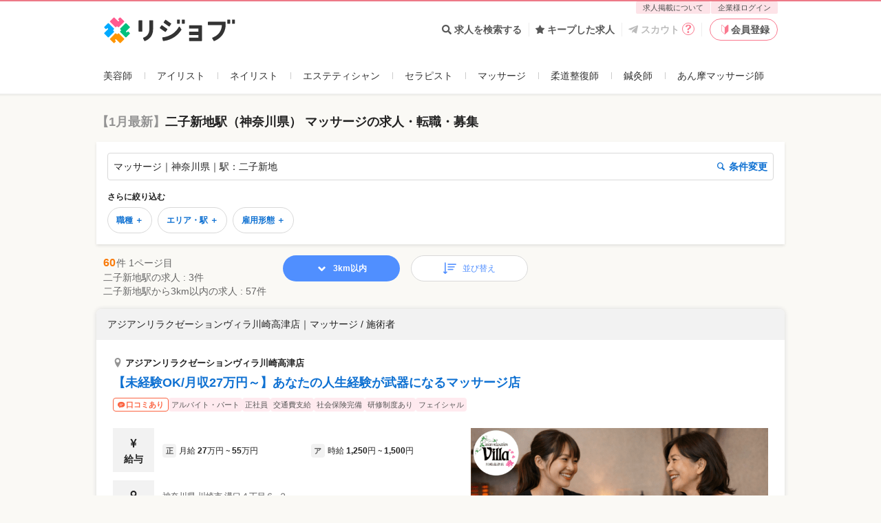

--- FILE ---
content_type: text/html; charset=utf-8
request_url: https://relax-job.com/massage/station/2600308
body_size: 47943
content:
<!DOCTYPE html>
<html lang="ja" class="html--v3 html--v3-responsive is-pc">
<head>
  <meta charset="utf-8">
  <meta http-equiv="X-UA-Compatible" content="IE=edge">
<script type="text/javascript">window.NREUM||(NREUM={});NREUM.info={"beacon":"bam.nr-data.net","errorBeacon":"bam.nr-data.net","licenseKey":"2bd86599db","applicationID":"219798979","transactionName":"dApZFRFaWF1WQE1ERFIXaAcRWlpFVlwGHlVeHFhOCVpWQhxQF0JeWQBEEjxBTUFWbRFFVkMMWA8=","queueTime":0,"applicationTime":465,"agent":""}</script>
<script type="text/javascript">(window.NREUM||(NREUM={})).init={privacy:{cookies_enabled:true},ajax:{deny_list:[]},session_trace:{sampling_rate:10.0,mode:"FIXED_RATE",enabled:true,error_sampling_rate:100.0},feature_flags:["soft_nav"],performance:{capture_marks:false,capture_detail:false,capture_measures:true}};(window.NREUM||(NREUM={})).loader_config={xpid:"VQcGV1NbCRACVVhVDgkOUV0=",licenseKey:"2bd86599db",applicationID:"219798979",browserID:"236093065"};;/*! For license information please see nr-loader-full-1.308.0.min.js.LICENSE.txt */
(()=>{var e,t,r={384:(e,t,r)=>{"use strict";r.d(t,{NT:()=>a,US:()=>u,Zm:()=>o,bQ:()=>d,dV:()=>c,pV:()=>l});var n=r(6154),i=r(1863),s=r(1910);const a={beacon:"bam.nr-data.net",errorBeacon:"bam.nr-data.net"};function o(){return n.gm.NREUM||(n.gm.NREUM={}),void 0===n.gm.newrelic&&(n.gm.newrelic=n.gm.NREUM),n.gm.NREUM}function c(){let e=o();return e.o||(e.o={ST:n.gm.setTimeout,SI:n.gm.setImmediate||n.gm.setInterval,CT:n.gm.clearTimeout,XHR:n.gm.XMLHttpRequest,REQ:n.gm.Request,EV:n.gm.Event,PR:n.gm.Promise,MO:n.gm.MutationObserver,FETCH:n.gm.fetch,WS:n.gm.WebSocket},(0,s.i)(...Object.values(e.o))),e}function d(e,t){let r=o();r.initializedAgents??={},t.initializedAt={ms:(0,i.t)(),date:new Date},r.initializedAgents[e]=t}function u(e,t){o()[e]=t}function l(){return function(){let e=o();const t=e.info||{};e.info={beacon:a.beacon,errorBeacon:a.errorBeacon,...t}}(),function(){let e=o();const t=e.init||{};e.init={...t}}(),c(),function(){let e=o();const t=e.loader_config||{};e.loader_config={...t}}(),o()}},782:(e,t,r)=>{"use strict";r.d(t,{T:()=>n});const n=r(860).K7.pageViewTiming},860:(e,t,r)=>{"use strict";r.d(t,{$J:()=>u,K7:()=>c,P3:()=>d,XX:()=>i,Yy:()=>o,df:()=>s,qY:()=>n,v4:()=>a});const n="events",i="jserrors",s="browser/blobs",a="rum",o="browser/logs",c={ajax:"ajax",genericEvents:"generic_events",jserrors:i,logging:"logging",metrics:"metrics",pageAction:"page_action",pageViewEvent:"page_view_event",pageViewTiming:"page_view_timing",sessionReplay:"session_replay",sessionTrace:"session_trace",softNav:"soft_navigations",spa:"spa"},d={[c.pageViewEvent]:1,[c.pageViewTiming]:2,[c.metrics]:3,[c.jserrors]:4,[c.spa]:5,[c.ajax]:6,[c.sessionTrace]:7,[c.softNav]:8,[c.sessionReplay]:9,[c.logging]:10,[c.genericEvents]:11},u={[c.pageViewEvent]:a,[c.pageViewTiming]:n,[c.ajax]:n,[c.spa]:n,[c.softNav]:n,[c.metrics]:i,[c.jserrors]:i,[c.sessionTrace]:s,[c.sessionReplay]:s,[c.logging]:o,[c.genericEvents]:"ins"}},944:(e,t,r)=>{"use strict";r.d(t,{R:()=>i});var n=r(3241);function i(e,t){"function"==typeof console.debug&&(console.debug("New Relic Warning: https://github.com/newrelic/newrelic-browser-agent/blob/main/docs/warning-codes.md#".concat(e),t),(0,n.W)({agentIdentifier:null,drained:null,type:"data",name:"warn",feature:"warn",data:{code:e,secondary:t}}))}},993:(e,t,r)=>{"use strict";r.d(t,{A$:()=>s,ET:()=>a,TZ:()=>o,p_:()=>i});var n=r(860);const i={ERROR:"ERROR",WARN:"WARN",INFO:"INFO",DEBUG:"DEBUG",TRACE:"TRACE"},s={OFF:0,ERROR:1,WARN:2,INFO:3,DEBUG:4,TRACE:5},a="log",o=n.K7.logging},1541:(e,t,r)=>{"use strict";r.d(t,{U:()=>i,f:()=>n});const n={MFE:"MFE",BA:"BA"};function i(e,t){if(2!==t?.harvestEndpointVersion)return{};const r=t.agentRef.runtime.appMetadata.agents[0].entityGuid;return e?{"source.id":e.id,"source.name":e.name,"source.type":e.type,"parent.id":e.parent?.id||r,"parent.type":e.parent?.type||n.BA}:{"entity.guid":r,appId:t.agentRef.info.applicationID}}},1687:(e,t,r)=>{"use strict";r.d(t,{Ak:()=>d,Ze:()=>h,x3:()=>u});var n=r(3241),i=r(7836),s=r(3606),a=r(860),o=r(2646);const c={};function d(e,t){const r={staged:!1,priority:a.P3[t]||0};l(e),c[e].get(t)||c[e].set(t,r)}function u(e,t){e&&c[e]&&(c[e].get(t)&&c[e].delete(t),p(e,t,!1),c[e].size&&f(e))}function l(e){if(!e)throw new Error("agentIdentifier required");c[e]||(c[e]=new Map)}function h(e="",t="feature",r=!1){if(l(e),!e||!c[e].get(t)||r)return p(e,t);c[e].get(t).staged=!0,f(e)}function f(e){const t=Array.from(c[e]);t.every(([e,t])=>t.staged)&&(t.sort((e,t)=>e[1].priority-t[1].priority),t.forEach(([t])=>{c[e].delete(t),p(e,t)}))}function p(e,t,r=!0){const a=e?i.ee.get(e):i.ee,c=s.i.handlers;if(!a.aborted&&a.backlog&&c){if((0,n.W)({agentIdentifier:e,type:"lifecycle",name:"drain",feature:t}),r){const e=a.backlog[t],r=c[t];if(r){for(let t=0;e&&t<e.length;++t)g(e[t],r);Object.entries(r).forEach(([e,t])=>{Object.values(t||{}).forEach(t=>{t[0]?.on&&t[0]?.context()instanceof o.y&&t[0].on(e,t[1])})})}}a.isolatedBacklog||delete c[t],a.backlog[t]=null,a.emit("drain-"+t,[])}}function g(e,t){var r=e[1];Object.values(t[r]||{}).forEach(t=>{var r=e[0];if(t[0]===r){var n=t[1],i=e[3],s=e[2];n.apply(i,s)}})}},1738:(e,t,r)=>{"use strict";r.d(t,{U:()=>f,Y:()=>h});var n=r(3241),i=r(9908),s=r(1863),a=r(944),o=r(5701),c=r(3969),d=r(8362),u=r(860),l=r(4261);function h(e,t,r,s){const h=s||r;!h||h[e]&&h[e]!==d.d.prototype[e]||(h[e]=function(){(0,i.p)(c.xV,["API/"+e+"/called"],void 0,u.K7.metrics,r.ee),(0,n.W)({agentIdentifier:r.agentIdentifier,drained:!!o.B?.[r.agentIdentifier],type:"data",name:"api",feature:l.Pl+e,data:{}});try{return t.apply(this,arguments)}catch(e){(0,a.R)(23,e)}})}function f(e,t,r,n,a){const o=e.info;null===r?delete o.jsAttributes[t]:o.jsAttributes[t]=r,(a||null===r)&&(0,i.p)(l.Pl+n,[(0,s.t)(),t,r],void 0,"session",e.ee)}},1741:(e,t,r)=>{"use strict";r.d(t,{W:()=>s});var n=r(944),i=r(4261);class s{#e(e,...t){if(this[e]!==s.prototype[e])return this[e](...t);(0,n.R)(35,e)}addPageAction(e,t){return this.#e(i.hG,e,t)}register(e){return this.#e(i.eY,e)}recordCustomEvent(e,t){return this.#e(i.fF,e,t)}setPageViewName(e,t){return this.#e(i.Fw,e,t)}setCustomAttribute(e,t,r){return this.#e(i.cD,e,t,r)}noticeError(e,t){return this.#e(i.o5,e,t)}setUserId(e,t=!1){return this.#e(i.Dl,e,t)}setApplicationVersion(e){return this.#e(i.nb,e)}setErrorHandler(e){return this.#e(i.bt,e)}addRelease(e,t){return this.#e(i.k6,e,t)}log(e,t){return this.#e(i.$9,e,t)}start(){return this.#e(i.d3)}finished(e){return this.#e(i.BL,e)}recordReplay(){return this.#e(i.CH)}pauseReplay(){return this.#e(i.Tb)}addToTrace(e){return this.#e(i.U2,e)}setCurrentRouteName(e){return this.#e(i.PA,e)}interaction(e){return this.#e(i.dT,e)}wrapLogger(e,t,r){return this.#e(i.Wb,e,t,r)}measure(e,t){return this.#e(i.V1,e,t)}consent(e){return this.#e(i.Pv,e)}}},1863:(e,t,r)=>{"use strict";function n(){return Math.floor(performance.now())}r.d(t,{t:()=>n})},1910:(e,t,r)=>{"use strict";r.d(t,{i:()=>s});var n=r(944);const i=new Map;function s(...e){return e.every(e=>{if(i.has(e))return i.get(e);const t="function"==typeof e?e.toString():"",r=t.includes("[native code]"),s=t.includes("nrWrapper");return r||s||(0,n.R)(64,e?.name||t),i.set(e,r),r})}},2555:(e,t,r)=>{"use strict";r.d(t,{D:()=>o,f:()=>a});var n=r(384),i=r(8122);const s={beacon:n.NT.beacon,errorBeacon:n.NT.errorBeacon,licenseKey:void 0,applicationID:void 0,sa:void 0,queueTime:void 0,applicationTime:void 0,ttGuid:void 0,user:void 0,account:void 0,product:void 0,extra:void 0,jsAttributes:{},userAttributes:void 0,atts:void 0,transactionName:void 0,tNamePlain:void 0};function a(e){try{return!!e.licenseKey&&!!e.errorBeacon&&!!e.applicationID}catch(e){return!1}}const o=e=>(0,i.a)(e,s)},2614:(e,t,r)=>{"use strict";r.d(t,{BB:()=>a,H3:()=>n,g:()=>d,iL:()=>c,tS:()=>o,uh:()=>i,wk:()=>s});const n="NRBA",i="SESSION",s=144e5,a=18e5,o={STARTED:"session-started",PAUSE:"session-pause",RESET:"session-reset",RESUME:"session-resume",UPDATE:"session-update"},c={SAME_TAB:"same-tab",CROSS_TAB:"cross-tab"},d={OFF:0,FULL:1,ERROR:2}},2646:(e,t,r)=>{"use strict";r.d(t,{y:()=>n});class n{constructor(e){this.contextId=e}}},2843:(e,t,r)=>{"use strict";r.d(t,{G:()=>s,u:()=>i});var n=r(3878);function i(e,t=!1,r,i){(0,n.DD)("visibilitychange",function(){if(t)return void("hidden"===document.visibilityState&&e());e(document.visibilityState)},r,i)}function s(e,t,r){(0,n.sp)("pagehide",e,t,r)}},3241:(e,t,r)=>{"use strict";r.d(t,{W:()=>s});var n=r(6154);const i="newrelic";function s(e={}){try{n.gm.dispatchEvent(new CustomEvent(i,{detail:e}))}catch(e){}}},3304:(e,t,r)=>{"use strict";r.d(t,{A:()=>s});var n=r(7836);const i=()=>{const e=new WeakSet;return(t,r)=>{if("object"==typeof r&&null!==r){if(e.has(r))return;e.add(r)}return r}};function s(e){try{return JSON.stringify(e,i())??""}catch(e){try{n.ee.emit("internal-error",[e])}catch(e){}return""}}},3333:(e,t,r)=>{"use strict";r.d(t,{$v:()=>u,TZ:()=>n,Xh:()=>c,Zp:()=>i,kd:()=>d,mq:()=>o,nf:()=>a,qN:()=>s});const n=r(860).K7.genericEvents,i=["auxclick","click","copy","keydown","paste","scrollend"],s=["focus","blur"],a=4,o=1e3,c=2e3,d=["PageAction","UserAction","BrowserPerformance"],u={RESOURCES:"experimental.resources",REGISTER:"register"}},3434:(e,t,r)=>{"use strict";r.d(t,{Jt:()=>s,YM:()=>d});var n=r(7836),i=r(5607);const s="nr@original:".concat(i.W),a=50;var o=Object.prototype.hasOwnProperty,c=!1;function d(e,t){return e||(e=n.ee),r.inPlace=function(e,t,n,i,s){n||(n="");const a="-"===n.charAt(0);for(let o=0;o<t.length;o++){const c=t[o],d=e[c];l(d)||(e[c]=r(d,a?c+n:n,i,c,s))}},r.flag=s,r;function r(t,r,n,c,d){return l(t)?t:(r||(r=""),nrWrapper[s]=t,function(e,t,r){if(Object.defineProperty&&Object.keys)try{return Object.keys(e).forEach(function(r){Object.defineProperty(t,r,{get:function(){return e[r]},set:function(t){return e[r]=t,t}})}),t}catch(e){u([e],r)}for(var n in e)o.call(e,n)&&(t[n]=e[n])}(t,nrWrapper,e),nrWrapper);function nrWrapper(){var s,o,l,h;let f;try{o=this,s=[...arguments],l="function"==typeof n?n(s,o):n||{}}catch(t){u([t,"",[s,o,c],l],e)}i(r+"start",[s,o,c],l,d);const p=performance.now();let g;try{return h=t.apply(o,s),g=performance.now(),h}catch(e){throw g=performance.now(),i(r+"err",[s,o,e],l,d),f=e,f}finally{const e=g-p,t={start:p,end:g,duration:e,isLongTask:e>=a,methodName:c,thrownError:f};t.isLongTask&&i("long-task",[t,o],l,d),i(r+"end",[s,o,h],l,d)}}}function i(r,n,i,s){if(!c||t){var a=c;c=!0;try{e.emit(r,n,i,t,s)}catch(t){u([t,r,n,i],e)}c=a}}}function u(e,t){t||(t=n.ee);try{t.emit("internal-error",e)}catch(e){}}function l(e){return!(e&&"function"==typeof e&&e.apply&&!e[s])}},3606:(e,t,r)=>{"use strict";r.d(t,{i:()=>s});var n=r(9908);s.on=a;var i=s.handlers={};function s(e,t,r,s){a(s||n.d,i,e,t,r)}function a(e,t,r,i,s){s||(s="feature"),e||(e=n.d);var a=t[s]=t[s]||{};(a[r]=a[r]||[]).push([e,i])}},3738:(e,t,r)=>{"use strict";r.d(t,{He:()=>i,Kp:()=>o,Lc:()=>d,Rz:()=>u,TZ:()=>n,bD:()=>s,d3:()=>a,jx:()=>l,sl:()=>h,uP:()=>c});const n=r(860).K7.sessionTrace,i="bstResource",s="resource",a="-start",o="-end",c="fn"+a,d="fn"+o,u="pushState",l=1e3,h=3e4},3785:(e,t,r)=>{"use strict";r.d(t,{R:()=>c,b:()=>d});var n=r(9908),i=r(1863),s=r(860),a=r(3969),o=r(993);function c(e,t,r={},c=o.p_.INFO,d=!0,u,l=(0,i.t)()){(0,n.p)(a.xV,["API/logging/".concat(c.toLowerCase(),"/called")],void 0,s.K7.metrics,e),(0,n.p)(o.ET,[l,t,r,c,d,u],void 0,s.K7.logging,e)}function d(e){return"string"==typeof e&&Object.values(o.p_).some(t=>t===e.toUpperCase().trim())}},3878:(e,t,r)=>{"use strict";function n(e,t){return{capture:e,passive:!1,signal:t}}function i(e,t,r=!1,i){window.addEventListener(e,t,n(r,i))}function s(e,t,r=!1,i){document.addEventListener(e,t,n(r,i))}r.d(t,{DD:()=>s,jT:()=>n,sp:()=>i})},3969:(e,t,r)=>{"use strict";r.d(t,{TZ:()=>n,XG:()=>o,rs:()=>i,xV:()=>a,z_:()=>s});const n=r(860).K7.metrics,i="sm",s="cm",a="storeSupportabilityMetrics",o="storeEventMetrics"},4234:(e,t,r)=>{"use strict";r.d(t,{W:()=>s});var n=r(7836),i=r(1687);class s{constructor(e,t){this.agentIdentifier=e,this.ee=n.ee.get(e),this.featureName=t,this.blocked=!1}deregisterDrain(){(0,i.x3)(this.agentIdentifier,this.featureName)}}},4261:(e,t,r)=>{"use strict";r.d(t,{$9:()=>d,BL:()=>o,CH:()=>f,Dl:()=>w,Fw:()=>y,PA:()=>m,Pl:()=>n,Pv:()=>T,Tb:()=>l,U2:()=>s,V1:()=>E,Wb:()=>x,bt:()=>b,cD:()=>v,d3:()=>R,dT:()=>c,eY:()=>p,fF:()=>h,hG:()=>i,k6:()=>a,nb:()=>g,o5:()=>u});const n="api-",i="addPageAction",s="addToTrace",a="addRelease",o="finished",c="interaction",d="log",u="noticeError",l="pauseReplay",h="recordCustomEvent",f="recordReplay",p="register",g="setApplicationVersion",m="setCurrentRouteName",v="setCustomAttribute",b="setErrorHandler",y="setPageViewName",w="setUserId",R="start",x="wrapLogger",E="measure",T="consent"},5205:(e,t,r)=>{"use strict";r.d(t,{j:()=>S});var n=r(384),i=r(1741);var s=r(2555),a=r(3333);const o=e=>{if(!e||"string"!=typeof e)return!1;try{document.createDocumentFragment().querySelector(e)}catch{return!1}return!0};var c=r(2614),d=r(944),u=r(8122);const l="[data-nr-mask]",h=e=>(0,u.a)(e,(()=>{const e={feature_flags:[],experimental:{allow_registered_children:!1,resources:!1},mask_selector:"*",block_selector:"[data-nr-block]",mask_input_options:{color:!1,date:!1,"datetime-local":!1,email:!1,month:!1,number:!1,range:!1,search:!1,tel:!1,text:!1,time:!1,url:!1,week:!1,textarea:!1,select:!1,password:!0}};return{ajax:{deny_list:void 0,block_internal:!0,enabled:!0,autoStart:!0},api:{get allow_registered_children(){return e.feature_flags.includes(a.$v.REGISTER)||e.experimental.allow_registered_children},set allow_registered_children(t){e.experimental.allow_registered_children=t},duplicate_registered_data:!1},browser_consent_mode:{enabled:!1},distributed_tracing:{enabled:void 0,exclude_newrelic_header:void 0,cors_use_newrelic_header:void 0,cors_use_tracecontext_headers:void 0,allowed_origins:void 0},get feature_flags(){return e.feature_flags},set feature_flags(t){e.feature_flags=t},generic_events:{enabled:!0,autoStart:!0},harvest:{interval:30},jserrors:{enabled:!0,autoStart:!0},logging:{enabled:!0,autoStart:!0},metrics:{enabled:!0,autoStart:!0},obfuscate:void 0,page_action:{enabled:!0},page_view_event:{enabled:!0,autoStart:!0},page_view_timing:{enabled:!0,autoStart:!0},performance:{capture_marks:!1,capture_measures:!1,capture_detail:!0,resources:{get enabled(){return e.feature_flags.includes(a.$v.RESOURCES)||e.experimental.resources},set enabled(t){e.experimental.resources=t},asset_types:[],first_party_domains:[],ignore_newrelic:!0}},privacy:{cookies_enabled:!0},proxy:{assets:void 0,beacon:void 0},session:{expiresMs:c.wk,inactiveMs:c.BB},session_replay:{autoStart:!0,enabled:!1,preload:!1,sampling_rate:10,error_sampling_rate:100,collect_fonts:!1,inline_images:!1,fix_stylesheets:!0,mask_all_inputs:!0,get mask_text_selector(){return e.mask_selector},set mask_text_selector(t){o(t)?e.mask_selector="".concat(t,",").concat(l):""===t||null===t?e.mask_selector=l:(0,d.R)(5,t)},get block_class(){return"nr-block"},get ignore_class(){return"nr-ignore"},get mask_text_class(){return"nr-mask"},get block_selector(){return e.block_selector},set block_selector(t){o(t)?e.block_selector+=",".concat(t):""!==t&&(0,d.R)(6,t)},get mask_input_options(){return e.mask_input_options},set mask_input_options(t){t&&"object"==typeof t?e.mask_input_options={...t,password:!0}:(0,d.R)(7,t)}},session_trace:{enabled:!0,autoStart:!0},soft_navigations:{enabled:!0,autoStart:!0},spa:{enabled:!0,autoStart:!0},ssl:void 0,user_actions:{enabled:!0,elementAttributes:["id","className","tagName","type"]}}})());var f=r(6154),p=r(9324);let g=0;const m={buildEnv:p.F3,distMethod:p.Xs,version:p.xv,originTime:f.WN},v={consented:!1},b={appMetadata:{},get consented(){return this.session?.state?.consent||v.consented},set consented(e){v.consented=e},customTransaction:void 0,denyList:void 0,disabled:!1,harvester:void 0,isolatedBacklog:!1,isRecording:!1,loaderType:void 0,maxBytes:3e4,obfuscator:void 0,onerror:void 0,ptid:void 0,releaseIds:{},session:void 0,timeKeeper:void 0,registeredEntities:[],jsAttributesMetadata:{bytes:0},get harvestCount(){return++g}},y=e=>{const t=(0,u.a)(e,b),r=Object.keys(m).reduce((e,t)=>(e[t]={value:m[t],writable:!1,configurable:!0,enumerable:!0},e),{});return Object.defineProperties(t,r)};var w=r(5701);const R=e=>{const t=e.startsWith("http");e+="/",r.p=t?e:"https://"+e};var x=r(7836),E=r(3241);const T={accountID:void 0,trustKey:void 0,agentID:void 0,licenseKey:void 0,applicationID:void 0,xpid:void 0},A=e=>(0,u.a)(e,T),_=new Set;function S(e,t={},r,a){let{init:o,info:c,loader_config:d,runtime:u={},exposed:l=!0}=t;if(!c){const e=(0,n.pV)();o=e.init,c=e.info,d=e.loader_config}e.init=h(o||{}),e.loader_config=A(d||{}),c.jsAttributes??={},f.bv&&(c.jsAttributes.isWorker=!0),e.info=(0,s.D)(c);const p=e.init,g=[c.beacon,c.errorBeacon];_.has(e.agentIdentifier)||(p.proxy.assets&&(R(p.proxy.assets),g.push(p.proxy.assets)),p.proxy.beacon&&g.push(p.proxy.beacon),e.beacons=[...g],function(e){const t=(0,n.pV)();Object.getOwnPropertyNames(i.W.prototype).forEach(r=>{const n=i.W.prototype[r];if("function"!=typeof n||"constructor"===n)return;let s=t[r];e[r]&&!1!==e.exposed&&"micro-agent"!==e.runtime?.loaderType&&(t[r]=(...t)=>{const n=e[r](...t);return s?s(...t):n})})}(e),(0,n.US)("activatedFeatures",w.B)),u.denyList=[...p.ajax.deny_list||[],...p.ajax.block_internal?g:[]],u.ptid=e.agentIdentifier,u.loaderType=r,e.runtime=y(u),_.has(e.agentIdentifier)||(e.ee=x.ee.get(e.agentIdentifier),e.exposed=l,(0,E.W)({agentIdentifier:e.agentIdentifier,drained:!!w.B?.[e.agentIdentifier],type:"lifecycle",name:"initialize",feature:void 0,data:e.config})),_.add(e.agentIdentifier)}},5270:(e,t,r)=>{"use strict";r.d(t,{Aw:()=>a,SR:()=>s,rF:()=>o});var n=r(384),i=r(7767);function s(e){return!!(0,n.dV)().o.MO&&(0,i.V)(e)&&!0===e?.session_trace.enabled}function a(e){return!0===e?.session_replay.preload&&s(e)}function o(e,t){try{if("string"==typeof t?.type){if("password"===t.type.toLowerCase())return"*".repeat(e?.length||0);if(void 0!==t?.dataset?.nrUnmask||t?.classList?.contains("nr-unmask"))return e}}catch(e){}return"string"==typeof e?e.replace(/[\S]/g,"*"):"*".repeat(e?.length||0)}},5289:(e,t,r)=>{"use strict";r.d(t,{GG:()=>a,Qr:()=>c,sB:()=>o});var n=r(3878),i=r(6389);function s(){return"undefined"==typeof document||"complete"===document.readyState}function a(e,t){if(s())return e();const r=(0,i.J)(e),a=setInterval(()=>{s()&&(clearInterval(a),r())},500);(0,n.sp)("load",r,t)}function o(e){if(s())return e();(0,n.DD)("DOMContentLoaded",e)}function c(e){if(s())return e();(0,n.sp)("popstate",e)}},5607:(e,t,r)=>{"use strict";r.d(t,{W:()=>n});const n=(0,r(9566).bz)()},5701:(e,t,r)=>{"use strict";r.d(t,{B:()=>s,t:()=>a});var n=r(3241);const i=new Set,s={};function a(e,t){const r=t.agentIdentifier;s[r]??={},e&&"object"==typeof e&&(i.has(r)||(t.ee.emit("rumresp",[e]),s[r]=e,i.add(r),(0,n.W)({agentIdentifier:r,loaded:!0,drained:!0,type:"lifecycle",name:"load",feature:void 0,data:e})))}},6154:(e,t,r)=>{"use strict";r.d(t,{OF:()=>d,RI:()=>i,WN:()=>h,bv:()=>s,eN:()=>f,gm:()=>a,lR:()=>l,m:()=>c,mw:()=>o,sb:()=>u});var n=r(1863);const i="undefined"!=typeof window&&!!window.document,s="undefined"!=typeof WorkerGlobalScope&&("undefined"!=typeof self&&self instanceof WorkerGlobalScope&&self.navigator instanceof WorkerNavigator||"undefined"!=typeof globalThis&&globalThis instanceof WorkerGlobalScope&&globalThis.navigator instanceof WorkerNavigator),a=i?window:"undefined"!=typeof WorkerGlobalScope&&("undefined"!=typeof self&&self instanceof WorkerGlobalScope&&self||"undefined"!=typeof globalThis&&globalThis instanceof WorkerGlobalScope&&globalThis),o=Boolean("hidden"===a?.document?.visibilityState),c=""+a?.location,d=/iPad|iPhone|iPod/.test(a.navigator?.userAgent),u=d&&"undefined"==typeof SharedWorker,l=(()=>{const e=a.navigator?.userAgent?.match(/Firefox[/\s](\d+\.\d+)/);return Array.isArray(e)&&e.length>=2?+e[1]:0})(),h=Date.now()-(0,n.t)(),f=()=>"undefined"!=typeof PerformanceNavigationTiming&&a?.performance?.getEntriesByType("navigation")?.[0]?.responseStart},6344:(e,t,r)=>{"use strict";r.d(t,{BB:()=>u,Qb:()=>l,TZ:()=>i,Ug:()=>a,Vh:()=>s,_s:()=>o,bc:()=>d,yP:()=>c});var n=r(2614);const i=r(860).K7.sessionReplay,s="errorDuringReplay",a=.12,o={DomContentLoaded:0,Load:1,FullSnapshot:2,IncrementalSnapshot:3,Meta:4,Custom:5},c={[n.g.ERROR]:15e3,[n.g.FULL]:3e5,[n.g.OFF]:0},d={RESET:{message:"Session was reset",sm:"Reset"},IMPORT:{message:"Recorder failed to import",sm:"Import"},TOO_MANY:{message:"429: Too Many Requests",sm:"Too-Many"},TOO_BIG:{message:"Payload was too large",sm:"Too-Big"},CROSS_TAB:{message:"Session Entity was set to OFF on another tab",sm:"Cross-Tab"},ENTITLEMENTS:{message:"Session Replay is not allowed and will not be started",sm:"Entitlement"}},u=5e3,l={API:"api",RESUME:"resume",SWITCH_TO_FULL:"switchToFull",INITIALIZE:"initialize",PRELOAD:"preload"}},6389:(e,t,r)=>{"use strict";function n(e,t=500,r={}){const n=r?.leading||!1;let i;return(...r)=>{n&&void 0===i&&(e.apply(this,r),i=setTimeout(()=>{i=clearTimeout(i)},t)),n||(clearTimeout(i),i=setTimeout(()=>{e.apply(this,r)},t))}}function i(e){let t=!1;return(...r)=>{t||(t=!0,e.apply(this,r))}}r.d(t,{J:()=>i,s:()=>n})},6630:(e,t,r)=>{"use strict";r.d(t,{T:()=>n});const n=r(860).K7.pageViewEvent},6774:(e,t,r)=>{"use strict";r.d(t,{T:()=>n});const n=r(860).K7.jserrors},7295:(e,t,r)=>{"use strict";r.d(t,{Xv:()=>a,gX:()=>i,iW:()=>s});var n=[];function i(e){if(!e||s(e))return!1;if(0===n.length)return!0;if("*"===n[0].hostname)return!1;for(var t=0;t<n.length;t++){var r=n[t];if(r.hostname.test(e.hostname)&&r.pathname.test(e.pathname))return!1}return!0}function s(e){return void 0===e.hostname}function a(e){if(n=[],e&&e.length)for(var t=0;t<e.length;t++){let r=e[t];if(!r)continue;if("*"===r)return void(n=[{hostname:"*"}]);0===r.indexOf("http://")?r=r.substring(7):0===r.indexOf("https://")&&(r=r.substring(8));const i=r.indexOf("/");let s,a;i>0?(s=r.substring(0,i),a=r.substring(i)):(s=r,a="*");let[c]=s.split(":");n.push({hostname:o(c),pathname:o(a,!0)})}}function o(e,t=!1){const r=e.replace(/[.+?^${}()|[\]\\]/g,e=>"\\"+e).replace(/\*/g,".*?");return new RegExp((t?"^":"")+r+"$")}},7485:(e,t,r)=>{"use strict";r.d(t,{D:()=>i});var n=r(6154);function i(e){if(0===(e||"").indexOf("data:"))return{protocol:"data"};try{const t=new URL(e,location.href),r={port:t.port,hostname:t.hostname,pathname:t.pathname,search:t.search,protocol:t.protocol.slice(0,t.protocol.indexOf(":")),sameOrigin:t.protocol===n.gm?.location?.protocol&&t.host===n.gm?.location?.host};return r.port&&""!==r.port||("http:"===t.protocol&&(r.port="80"),"https:"===t.protocol&&(r.port="443")),r.pathname&&""!==r.pathname?r.pathname.startsWith("/")||(r.pathname="/".concat(r.pathname)):r.pathname="/",r}catch(e){return{}}}},7699:(e,t,r)=>{"use strict";r.d(t,{It:()=>s,KC:()=>o,No:()=>i,qh:()=>a});var n=r(860);const i=16e3,s=1e6,a="SESSION_ERROR",o={[n.K7.logging]:!0,[n.K7.genericEvents]:!1,[n.K7.jserrors]:!1,[n.K7.ajax]:!1}},7767:(e,t,r)=>{"use strict";r.d(t,{V:()=>i});var n=r(6154);const i=e=>n.RI&&!0===e?.privacy.cookies_enabled},7836:(e,t,r)=>{"use strict";r.d(t,{P:()=>o,ee:()=>c});var n=r(384),i=r(8990),s=r(2646),a=r(5607);const o="nr@context:".concat(a.W),c=function e(t,r){var n={},a={},u={},l=!1;try{l=16===r.length&&d.initializedAgents?.[r]?.runtime.isolatedBacklog}catch(e){}var h={on:p,addEventListener:p,removeEventListener:function(e,t){var r=n[e];if(!r)return;for(var i=0;i<r.length;i++)r[i]===t&&r.splice(i,1)},emit:function(e,r,n,i,s){!1!==s&&(s=!0);if(c.aborted&&!i)return;t&&s&&t.emit(e,r,n);var o=f(n);g(e).forEach(e=>{e.apply(o,r)});var d=v()[a[e]];d&&d.push([h,e,r,o]);return o},get:m,listeners:g,context:f,buffer:function(e,t){const r=v();if(t=t||"feature",h.aborted)return;Object.entries(e||{}).forEach(([e,n])=>{a[n]=t,t in r||(r[t]=[])})},abort:function(){h._aborted=!0,Object.keys(h.backlog).forEach(e=>{delete h.backlog[e]})},isBuffering:function(e){return!!v()[a[e]]},debugId:r,backlog:l?{}:t&&"object"==typeof t.backlog?t.backlog:{},isolatedBacklog:l};return Object.defineProperty(h,"aborted",{get:()=>{let e=h._aborted||!1;return e||(t&&(e=t.aborted),e)}}),h;function f(e){return e&&e instanceof s.y?e:e?(0,i.I)(e,o,()=>new s.y(o)):new s.y(o)}function p(e,t){n[e]=g(e).concat(t)}function g(e){return n[e]||[]}function m(t){return u[t]=u[t]||e(h,t)}function v(){return h.backlog}}(void 0,"globalEE"),d=(0,n.Zm)();d.ee||(d.ee=c)},8122:(e,t,r)=>{"use strict";r.d(t,{a:()=>i});var n=r(944);function i(e,t){try{if(!e||"object"!=typeof e)return(0,n.R)(3);if(!t||"object"!=typeof t)return(0,n.R)(4);const r=Object.create(Object.getPrototypeOf(t),Object.getOwnPropertyDescriptors(t)),s=0===Object.keys(r).length?e:r;for(let a in s)if(void 0!==e[a])try{if(null===e[a]){r[a]=null;continue}Array.isArray(e[a])&&Array.isArray(t[a])?r[a]=Array.from(new Set([...e[a],...t[a]])):"object"==typeof e[a]&&"object"==typeof t[a]?r[a]=i(e[a],t[a]):r[a]=e[a]}catch(e){r[a]||(0,n.R)(1,e)}return r}catch(e){(0,n.R)(2,e)}}},8139:(e,t,r)=>{"use strict";r.d(t,{u:()=>h});var n=r(7836),i=r(3434),s=r(8990),a=r(6154);const o={},c=a.gm.XMLHttpRequest,d="addEventListener",u="removeEventListener",l="nr@wrapped:".concat(n.P);function h(e){var t=function(e){return(e||n.ee).get("events")}(e);if(o[t.debugId]++)return t;o[t.debugId]=1;var r=(0,i.YM)(t,!0);function h(e){r.inPlace(e,[d,u],"-",p)}function p(e,t){return e[1]}return"getPrototypeOf"in Object&&(a.RI&&f(document,h),c&&f(c.prototype,h),f(a.gm,h)),t.on(d+"-start",function(e,t){var n=e[1];if(null!==n&&("function"==typeof n||"object"==typeof n)&&"newrelic"!==e[0]){var i=(0,s.I)(n,l,function(){var e={object:function(){if("function"!=typeof n.handleEvent)return;return n.handleEvent.apply(n,arguments)},function:n}[typeof n];return e?r(e,"fn-",null,e.name||"anonymous"):n});this.wrapped=e[1]=i}}),t.on(u+"-start",function(e){e[1]=this.wrapped||e[1]}),t}function f(e,t,...r){let n=e;for(;"object"==typeof n&&!Object.prototype.hasOwnProperty.call(n,d);)n=Object.getPrototypeOf(n);n&&t(n,...r)}},8362:(e,t,r)=>{"use strict";r.d(t,{d:()=>s});var n=r(9566),i=r(1741);class s extends i.W{agentIdentifier=(0,n.LA)(16)}},8374:(e,t,r)=>{r.nc=(()=>{try{return document?.currentScript?.nonce}catch(e){}return""})()},8990:(e,t,r)=>{"use strict";r.d(t,{I:()=>i});var n=Object.prototype.hasOwnProperty;function i(e,t,r){if(n.call(e,t))return e[t];var i=r();if(Object.defineProperty&&Object.keys)try{return Object.defineProperty(e,t,{value:i,writable:!0,enumerable:!1}),i}catch(e){}return e[t]=i,i}},9119:(e,t,r)=>{"use strict";r.d(t,{L:()=>s});var n=/([^?#]*)[^#]*(#[^?]*|$).*/,i=/([^?#]*)().*/;function s(e,t){return e?e.replace(t?n:i,"$1$2"):e}},9300:(e,t,r)=>{"use strict";r.d(t,{T:()=>n});const n=r(860).K7.ajax},9324:(e,t,r)=>{"use strict";r.d(t,{AJ:()=>a,F3:()=>i,Xs:()=>s,Yq:()=>o,xv:()=>n});const n="1.308.0",i="PROD",s="CDN",a="@newrelic/rrweb",o="1.0.1"},9566:(e,t,r)=>{"use strict";r.d(t,{LA:()=>o,ZF:()=>c,bz:()=>a,el:()=>d});var n=r(6154);const i="xxxxxxxx-xxxx-4xxx-yxxx-xxxxxxxxxxxx";function s(e,t){return e?15&e[t]:16*Math.random()|0}function a(){const e=n.gm?.crypto||n.gm?.msCrypto;let t,r=0;return e&&e.getRandomValues&&(t=e.getRandomValues(new Uint8Array(30))),i.split("").map(e=>"x"===e?s(t,r++).toString(16):"y"===e?(3&s()|8).toString(16):e).join("")}function o(e){const t=n.gm?.crypto||n.gm?.msCrypto;let r,i=0;t&&t.getRandomValues&&(r=t.getRandomValues(new Uint8Array(e)));const a=[];for(var o=0;o<e;o++)a.push(s(r,i++).toString(16));return a.join("")}function c(){return o(16)}function d(){return o(32)}},9908:(e,t,r)=>{"use strict";r.d(t,{d:()=>n,p:()=>i});var n=r(7836).ee.get("handle");function i(e,t,r,i,s){s?(s.buffer([e],i),s.emit(e,t,r)):(n.buffer([e],i),n.emit(e,t,r))}}},n={};function i(e){var t=n[e];if(void 0!==t)return t.exports;var s=n[e]={exports:{}};return r[e](s,s.exports,i),s.exports}i.m=r,i.d=(e,t)=>{for(var r in t)i.o(t,r)&&!i.o(e,r)&&Object.defineProperty(e,r,{enumerable:!0,get:t[r]})},i.f={},i.e=e=>Promise.all(Object.keys(i.f).reduce((t,r)=>(i.f[r](e,t),t),[])),i.u=e=>({95:"nr-full-compressor",222:"nr-full-recorder",891:"nr-full"}[e]+"-1.308.0.min.js"),i.o=(e,t)=>Object.prototype.hasOwnProperty.call(e,t),e={},t="NRBA-1.308.0.PROD:",i.l=(r,n,s,a)=>{if(e[r])e[r].push(n);else{var o,c;if(void 0!==s)for(var d=document.getElementsByTagName("script"),u=0;u<d.length;u++){var l=d[u];if(l.getAttribute("src")==r||l.getAttribute("data-webpack")==t+s){o=l;break}}if(!o){c=!0;var h={891:"sha512-fcveNDcpRQS9OweGhN4uJe88Qmg+EVyH6j/wngwL2Le0m7LYyz7q+JDx7KBxsdDF4TaPVsSmHg12T3pHwdLa7w==",222:"sha512-O8ZzdvgB4fRyt7k2Qrr4STpR+tCA2mcQEig6/dP3rRy9uEx1CTKQ6cQ7Src0361y7xS434ua+zIPo265ZpjlEg==",95:"sha512-jDWejat/6/UDex/9XjYoPPmpMPuEvBCSuCg/0tnihjbn5bh9mP3An0NzFV9T5Tc+3kKhaXaZA8UIKPAanD2+Gw=="};(o=document.createElement("script")).charset="utf-8",i.nc&&o.setAttribute("nonce",i.nc),o.setAttribute("data-webpack",t+s),o.src=r,0!==o.src.indexOf(window.location.origin+"/")&&(o.crossOrigin="anonymous"),h[a]&&(o.integrity=h[a])}e[r]=[n];var f=(t,n)=>{o.onerror=o.onload=null,clearTimeout(p);var i=e[r];if(delete e[r],o.parentNode&&o.parentNode.removeChild(o),i&&i.forEach(e=>e(n)),t)return t(n)},p=setTimeout(f.bind(null,void 0,{type:"timeout",target:o}),12e4);o.onerror=f.bind(null,o.onerror),o.onload=f.bind(null,o.onload),c&&document.head.appendChild(o)}},i.r=e=>{"undefined"!=typeof Symbol&&Symbol.toStringTag&&Object.defineProperty(e,Symbol.toStringTag,{value:"Module"}),Object.defineProperty(e,"__esModule",{value:!0})},i.p="https://js-agent.newrelic.com/",(()=>{var e={85:0,959:0};i.f.j=(t,r)=>{var n=i.o(e,t)?e[t]:void 0;if(0!==n)if(n)r.push(n[2]);else{var s=new Promise((r,i)=>n=e[t]=[r,i]);r.push(n[2]=s);var a=i.p+i.u(t),o=new Error;i.l(a,r=>{if(i.o(e,t)&&(0!==(n=e[t])&&(e[t]=void 0),n)){var s=r&&("load"===r.type?"missing":r.type),a=r&&r.target&&r.target.src;o.message="Loading chunk "+t+" failed: ("+s+": "+a+")",o.name="ChunkLoadError",o.type=s,o.request=a,n[1](o)}},"chunk-"+t,t)}};var t=(t,r)=>{var n,s,[a,o,c]=r,d=0;if(a.some(t=>0!==e[t])){for(n in o)i.o(o,n)&&(i.m[n]=o[n]);if(c)c(i)}for(t&&t(r);d<a.length;d++)s=a[d],i.o(e,s)&&e[s]&&e[s][0](),e[s]=0},r=self["webpackChunk:NRBA-1.308.0.PROD"]=self["webpackChunk:NRBA-1.308.0.PROD"]||[];r.forEach(t.bind(null,0)),r.push=t.bind(null,r.push.bind(r))})(),(()=>{"use strict";i(8374);var e=i(8362),t=i(860);const r=Object.values(t.K7);var n=i(5205);var s=i(9908),a=i(1863),o=i(4261),c=i(1738);var d=i(1687),u=i(4234),l=i(5289),h=i(6154),f=i(944),p=i(5270),g=i(7767),m=i(6389),v=i(7699);class b extends u.W{constructor(e,t){super(e.agentIdentifier,t),this.agentRef=e,this.abortHandler=void 0,this.featAggregate=void 0,this.loadedSuccessfully=void 0,this.onAggregateImported=new Promise(e=>{this.loadedSuccessfully=e}),this.deferred=Promise.resolve(),!1===e.init[this.featureName].autoStart?this.deferred=new Promise((t,r)=>{this.ee.on("manual-start-all",(0,m.J)(()=>{(0,d.Ak)(e.agentIdentifier,this.featureName),t()}))}):(0,d.Ak)(e.agentIdentifier,t)}importAggregator(e,t,r={}){if(this.featAggregate)return;const n=async()=>{let n;await this.deferred;try{if((0,g.V)(e.init)){const{setupAgentSession:t}=await i.e(891).then(i.bind(i,8766));n=t(e)}}catch(e){(0,f.R)(20,e),this.ee.emit("internal-error",[e]),(0,s.p)(v.qh,[e],void 0,this.featureName,this.ee)}try{if(!this.#t(this.featureName,n,e.init))return(0,d.Ze)(this.agentIdentifier,this.featureName),void this.loadedSuccessfully(!1);const{Aggregate:i}=await t();this.featAggregate=new i(e,r),e.runtime.harvester.initializedAggregates.push(this.featAggregate),this.loadedSuccessfully(!0)}catch(e){(0,f.R)(34,e),this.abortHandler?.(),(0,d.Ze)(this.agentIdentifier,this.featureName,!0),this.loadedSuccessfully(!1),this.ee&&this.ee.abort()}};h.RI?(0,l.GG)(()=>n(),!0):n()}#t(e,r,n){if(this.blocked)return!1;switch(e){case t.K7.sessionReplay:return(0,p.SR)(n)&&!!r;case t.K7.sessionTrace:return!!r;default:return!0}}}var y=i(6630),w=i(2614),R=i(3241);class x extends b{static featureName=y.T;constructor(e){var t;super(e,y.T),this.setupInspectionEvents(e.agentIdentifier),t=e,(0,c.Y)(o.Fw,function(e,r){"string"==typeof e&&("/"!==e.charAt(0)&&(e="/"+e),t.runtime.customTransaction=(r||"http://custom.transaction")+e,(0,s.p)(o.Pl+o.Fw,[(0,a.t)()],void 0,void 0,t.ee))},t),this.importAggregator(e,()=>i.e(891).then(i.bind(i,3718)))}setupInspectionEvents(e){const t=(t,r)=>{t&&(0,R.W)({agentIdentifier:e,timeStamp:t.timeStamp,loaded:"complete"===t.target.readyState,type:"window",name:r,data:t.target.location+""})};(0,l.sB)(e=>{t(e,"DOMContentLoaded")}),(0,l.GG)(e=>{t(e,"load")}),(0,l.Qr)(e=>{t(e,"navigate")}),this.ee.on(w.tS.UPDATE,(t,r)=>{(0,R.W)({agentIdentifier:e,type:"lifecycle",name:"session",data:r})})}}var E=i(384);class T extends e.d{constructor(e){var t;(super(),h.gm)?(this.features={},(0,E.bQ)(this.agentIdentifier,this),this.desiredFeatures=new Set(e.features||[]),this.desiredFeatures.add(x),(0,n.j)(this,e,e.loaderType||"agent"),t=this,(0,c.Y)(o.cD,function(e,r,n=!1){if("string"==typeof e){if(["string","number","boolean"].includes(typeof r)||null===r)return(0,c.U)(t,e,r,o.cD,n);(0,f.R)(40,typeof r)}else(0,f.R)(39,typeof e)},t),function(e){(0,c.Y)(o.Dl,function(t,r=!1){if("string"!=typeof t&&null!==t)return void(0,f.R)(41,typeof t);const n=e.info.jsAttributes["enduser.id"];r&&null!=n&&n!==t?(0,s.p)(o.Pl+"setUserIdAndResetSession",[t],void 0,"session",e.ee):(0,c.U)(e,"enduser.id",t,o.Dl,!0)},e)}(this),function(e){(0,c.Y)(o.nb,function(t){if("string"==typeof t||null===t)return(0,c.U)(e,"application.version",t,o.nb,!1);(0,f.R)(42,typeof t)},e)}(this),function(e){(0,c.Y)(o.d3,function(){e.ee.emit("manual-start-all")},e)}(this),function(e){(0,c.Y)(o.Pv,function(t=!0){if("boolean"==typeof t){if((0,s.p)(o.Pl+o.Pv,[t],void 0,"session",e.ee),e.runtime.consented=t,t){const t=e.features.page_view_event;t.onAggregateImported.then(e=>{const r=t.featAggregate;e&&!r.sentRum&&r.sendRum()})}}else(0,f.R)(65,typeof t)},e)}(this),this.run()):(0,f.R)(21)}get config(){return{info:this.info,init:this.init,loader_config:this.loader_config,runtime:this.runtime}}get api(){return this}run(){try{const e=function(e){const t={};return r.forEach(r=>{t[r]=!!e[r]?.enabled}),t}(this.init),n=[...this.desiredFeatures];n.sort((e,r)=>t.P3[e.featureName]-t.P3[r.featureName]),n.forEach(r=>{if(!e[r.featureName]&&r.featureName!==t.K7.pageViewEvent)return;if(r.featureName===t.K7.spa)return void(0,f.R)(67);const n=function(e){switch(e){case t.K7.ajax:return[t.K7.jserrors];case t.K7.sessionTrace:return[t.K7.ajax,t.K7.pageViewEvent];case t.K7.sessionReplay:return[t.K7.sessionTrace];case t.K7.pageViewTiming:return[t.K7.pageViewEvent];default:return[]}}(r.featureName).filter(e=>!(e in this.features));n.length>0&&(0,f.R)(36,{targetFeature:r.featureName,missingDependencies:n}),this.features[r.featureName]=new r(this)})}catch(e){(0,f.R)(22,e);for(const e in this.features)this.features[e].abortHandler?.();const t=(0,E.Zm)();delete t.initializedAgents[this.agentIdentifier]?.features,delete this.sharedAggregator;return t.ee.get(this.agentIdentifier).abort(),!1}}}var A=i(2843),_=i(782);class S extends b{static featureName=_.T;constructor(e){super(e,_.T),h.RI&&((0,A.u)(()=>(0,s.p)("docHidden",[(0,a.t)()],void 0,_.T,this.ee),!0),(0,A.G)(()=>(0,s.p)("winPagehide",[(0,a.t)()],void 0,_.T,this.ee)),this.importAggregator(e,()=>i.e(891).then(i.bind(i,9018))))}}var O=i(3969);class I extends b{static featureName=O.TZ;constructor(e){super(e,O.TZ),h.RI&&document.addEventListener("securitypolicyviolation",e=>{(0,s.p)(O.xV,["Generic/CSPViolation/Detected"],void 0,this.featureName,this.ee)}),this.importAggregator(e,()=>i.e(891).then(i.bind(i,6555)))}}var P=i(6774),k=i(3878),N=i(3304);class D{constructor(e,t,r,n,i){this.name="UncaughtError",this.message="string"==typeof e?e:(0,N.A)(e),this.sourceURL=t,this.line=r,this.column=n,this.__newrelic=i}}function j(e){return M(e)?e:new D(void 0!==e?.message?e.message:e,e?.filename||e?.sourceURL,e?.lineno||e?.line,e?.colno||e?.col,e?.__newrelic,e?.cause)}function C(e){const t="Unhandled Promise Rejection: ";if(!e?.reason)return;if(M(e.reason)){try{e.reason.message.startsWith(t)||(e.reason.message=t+e.reason.message)}catch(e){}return j(e.reason)}const r=j(e.reason);return(r.message||"").startsWith(t)||(r.message=t+r.message),r}function L(e){if(e.error instanceof SyntaxError&&!/:\d+$/.test(e.error.stack?.trim())){const t=new D(e.message,e.filename,e.lineno,e.colno,e.error.__newrelic,e.cause);return t.name=SyntaxError.name,t}return M(e.error)?e.error:j(e)}function M(e){return e instanceof Error&&!!e.stack}function B(e,r,n,i,o=(0,a.t)()){"string"==typeof e&&(e=new Error(e)),(0,s.p)("err",[e,o,!1,r,n.runtime.isRecording,void 0,i],void 0,t.K7.jserrors,n.ee),(0,s.p)("uaErr",[],void 0,t.K7.genericEvents,n.ee)}var H=i(1541),K=i(993),W=i(3785);function U(e,{customAttributes:t={},level:r=K.p_.INFO}={},n,i,s=(0,a.t)()){(0,W.R)(n.ee,e,t,r,!1,i,s)}function F(e,r,n,i,c=(0,a.t)()){(0,s.p)(o.Pl+o.hG,[c,e,r,i],void 0,t.K7.genericEvents,n.ee)}function V(e,r,n,i,c=(0,a.t)()){const{start:d,end:u,customAttributes:l}=r||{},h={customAttributes:l||{}};if("object"!=typeof h.customAttributes||"string"!=typeof e||0===e.length)return void(0,f.R)(57);const p=(e,t)=>null==e?t:"number"==typeof e?e:e instanceof PerformanceMark?e.startTime:Number.NaN;if(h.start=p(d,0),h.end=p(u,c),Number.isNaN(h.start)||Number.isNaN(h.end))(0,f.R)(57);else{if(h.duration=h.end-h.start,!(h.duration<0))return(0,s.p)(o.Pl+o.V1,[h,e,i],void 0,t.K7.genericEvents,n.ee),h;(0,f.R)(58)}}function z(e,r={},n,i,c=(0,a.t)()){(0,s.p)(o.Pl+o.fF,[c,e,r,i],void 0,t.K7.genericEvents,n.ee)}function G(e){(0,c.Y)(o.eY,function(t){return Y(e,t)},e)}function Y(e,r,n){(0,f.R)(54,"newrelic.register"),r||={},r.type=H.f.MFE,r.licenseKey||=e.info.licenseKey,r.blocked=!1,r.parent=n||{},Array.isArray(r.tags)||(r.tags=[]);const i={};r.tags.forEach(e=>{"name"!==e&&"id"!==e&&(i["source.".concat(e)]=!0)}),r.isolated??=!0;let o=()=>{};const c=e.runtime.registeredEntities;if(!r.isolated){const e=c.find(({metadata:{target:{id:e}}})=>e===r.id&&!r.isolated);if(e)return e}const d=e=>{r.blocked=!0,o=e};function u(e){return"string"==typeof e&&!!e.trim()&&e.trim().length<501||"number"==typeof e}e.init.api.allow_registered_children||d((0,m.J)(()=>(0,f.R)(55))),u(r.id)&&u(r.name)||d((0,m.J)(()=>(0,f.R)(48,r)));const l={addPageAction:(t,n={})=>g(F,[t,{...i,...n},e],r),deregister:()=>{d((0,m.J)(()=>(0,f.R)(68)))},log:(t,n={})=>g(U,[t,{...n,customAttributes:{...i,...n.customAttributes||{}}},e],r),measure:(t,n={})=>g(V,[t,{...n,customAttributes:{...i,...n.customAttributes||{}}},e],r),noticeError:(t,n={})=>g(B,[t,{...i,...n},e],r),register:(t={})=>g(Y,[e,t],l.metadata.target),recordCustomEvent:(t,n={})=>g(z,[t,{...i,...n},e],r),setApplicationVersion:e=>p("application.version",e),setCustomAttribute:(e,t)=>p(e,t),setUserId:e=>p("enduser.id",e),metadata:{customAttributes:i,target:r}},h=()=>(r.blocked&&o(),r.blocked);h()||c.push(l);const p=(e,t)=>{h()||(i[e]=t)},g=(r,n,i)=>{if(h())return;const o=(0,a.t)();(0,s.p)(O.xV,["API/register/".concat(r.name,"/called")],void 0,t.K7.metrics,e.ee);try{if(e.init.api.duplicate_registered_data&&"register"!==r.name){let e=n;if(n[1]instanceof Object){const t={"child.id":i.id,"child.type":i.type};e="customAttributes"in n[1]?[n[0],{...n[1],customAttributes:{...n[1].customAttributes,...t}},...n.slice(2)]:[n[0],{...n[1],...t},...n.slice(2)]}r(...e,void 0,o)}return r(...n,i,o)}catch(e){(0,f.R)(50,e)}};return l}class q extends b{static featureName=P.T;constructor(e){var t;super(e,P.T),t=e,(0,c.Y)(o.o5,(e,r)=>B(e,r,t),t),function(e){(0,c.Y)(o.bt,function(t){e.runtime.onerror=t},e)}(e),function(e){let t=0;(0,c.Y)(o.k6,function(e,r){++t>10||(this.runtime.releaseIds[e.slice(-200)]=(""+r).slice(-200))},e)}(e),G(e);try{this.removeOnAbort=new AbortController}catch(e){}this.ee.on("internal-error",(t,r)=>{this.abortHandler&&(0,s.p)("ierr",[j(t),(0,a.t)(),!0,{},e.runtime.isRecording,r],void 0,this.featureName,this.ee)}),h.gm.addEventListener("unhandledrejection",t=>{this.abortHandler&&(0,s.p)("err",[C(t),(0,a.t)(),!1,{unhandledPromiseRejection:1},e.runtime.isRecording],void 0,this.featureName,this.ee)},(0,k.jT)(!1,this.removeOnAbort?.signal)),h.gm.addEventListener("error",t=>{this.abortHandler&&(0,s.p)("err",[L(t),(0,a.t)(),!1,{},e.runtime.isRecording],void 0,this.featureName,this.ee)},(0,k.jT)(!1,this.removeOnAbort?.signal)),this.abortHandler=this.#r,this.importAggregator(e,()=>i.e(891).then(i.bind(i,2176)))}#r(){this.removeOnAbort?.abort(),this.abortHandler=void 0}}var Z=i(8990);let X=1;function J(e){const t=typeof e;return!e||"object"!==t&&"function"!==t?-1:e===h.gm?0:(0,Z.I)(e,"nr@id",function(){return X++})}function Q(e){if("string"==typeof e&&e.length)return e.length;if("object"==typeof e){if("undefined"!=typeof ArrayBuffer&&e instanceof ArrayBuffer&&e.byteLength)return e.byteLength;if("undefined"!=typeof Blob&&e instanceof Blob&&e.size)return e.size;if(!("undefined"!=typeof FormData&&e instanceof FormData))try{return(0,N.A)(e).length}catch(e){return}}}var ee=i(8139),te=i(7836),re=i(3434);const ne={},ie=["open","send"];function se(e){var t=e||te.ee;const r=function(e){return(e||te.ee).get("xhr")}(t);if(void 0===h.gm.XMLHttpRequest)return r;if(ne[r.debugId]++)return r;ne[r.debugId]=1,(0,ee.u)(t);var n=(0,re.YM)(r),i=h.gm.XMLHttpRequest,s=h.gm.MutationObserver,a=h.gm.Promise,o=h.gm.setInterval,c="readystatechange",d=["onload","onerror","onabort","onloadstart","onloadend","onprogress","ontimeout"],u=[],l=h.gm.XMLHttpRequest=function(e){const t=new i(e),s=r.context(t);try{r.emit("new-xhr",[t],s),t.addEventListener(c,(a=s,function(){var e=this;e.readyState>3&&!a.resolved&&(a.resolved=!0,r.emit("xhr-resolved",[],e)),n.inPlace(e,d,"fn-",y)}),(0,k.jT)(!1))}catch(e){(0,f.R)(15,e);try{r.emit("internal-error",[e])}catch(e){}}var a;return t};function p(e,t){n.inPlace(t,["onreadystatechange"],"fn-",y)}if(function(e,t){for(var r in e)t[r]=e[r]}(i,l),l.prototype=i.prototype,n.inPlace(l.prototype,ie,"-xhr-",y),r.on("send-xhr-start",function(e,t){p(e,t),function(e){u.push(e),s&&(g?g.then(b):o?o(b):(m=-m,v.data=m))}(t)}),r.on("open-xhr-start",p),s){var g=a&&a.resolve();if(!o&&!a){var m=1,v=document.createTextNode(m);new s(b).observe(v,{characterData:!0})}}else t.on("fn-end",function(e){e[0]&&e[0].type===c||b()});function b(){for(var e=0;e<u.length;e++)p(0,u[e]);u.length&&(u=[])}function y(e,t){return t}return r}var ae="fetch-",oe=ae+"body-",ce=["arrayBuffer","blob","json","text","formData"],de=h.gm.Request,ue=h.gm.Response,le="prototype";const he={};function fe(e){const t=function(e){return(e||te.ee).get("fetch")}(e);if(!(de&&ue&&h.gm.fetch))return t;if(he[t.debugId]++)return t;function r(e,r,n){var i=e[r];"function"==typeof i&&(e[r]=function(){var e,r=[...arguments],s={};t.emit(n+"before-start",[r],s),s[te.P]&&s[te.P].dt&&(e=s[te.P].dt);var a=i.apply(this,r);return t.emit(n+"start",[r,e],a),a.then(function(e){return t.emit(n+"end",[null,e],a),e},function(e){throw t.emit(n+"end",[e],a),e})})}return he[t.debugId]=1,ce.forEach(e=>{r(de[le],e,oe),r(ue[le],e,oe)}),r(h.gm,"fetch",ae),t.on(ae+"end",function(e,r){var n=this;if(r){var i=r.headers.get("content-length");null!==i&&(n.rxSize=i),t.emit(ae+"done",[null,r],n)}else t.emit(ae+"done",[e],n)}),t}var pe=i(7485),ge=i(9566);class me{constructor(e){this.agentRef=e}generateTracePayload(e){const t=this.agentRef.loader_config;if(!this.shouldGenerateTrace(e)||!t)return null;var r=(t.accountID||"").toString()||null,n=(t.agentID||"").toString()||null,i=(t.trustKey||"").toString()||null;if(!r||!n)return null;var s=(0,ge.ZF)(),a=(0,ge.el)(),o=Date.now(),c={spanId:s,traceId:a,timestamp:o};return(e.sameOrigin||this.isAllowedOrigin(e)&&this.useTraceContextHeadersForCors())&&(c.traceContextParentHeader=this.generateTraceContextParentHeader(s,a),c.traceContextStateHeader=this.generateTraceContextStateHeader(s,o,r,n,i)),(e.sameOrigin&&!this.excludeNewrelicHeader()||!e.sameOrigin&&this.isAllowedOrigin(e)&&this.useNewrelicHeaderForCors())&&(c.newrelicHeader=this.generateTraceHeader(s,a,o,r,n,i)),c}generateTraceContextParentHeader(e,t){return"00-"+t+"-"+e+"-01"}generateTraceContextStateHeader(e,t,r,n,i){return i+"@nr=0-1-"+r+"-"+n+"-"+e+"----"+t}generateTraceHeader(e,t,r,n,i,s){if(!("function"==typeof h.gm?.btoa))return null;var a={v:[0,1],d:{ty:"Browser",ac:n,ap:i,id:e,tr:t,ti:r}};return s&&n!==s&&(a.d.tk=s),btoa((0,N.A)(a))}shouldGenerateTrace(e){return this.agentRef.init?.distributed_tracing?.enabled&&this.isAllowedOrigin(e)}isAllowedOrigin(e){var t=!1;const r=this.agentRef.init?.distributed_tracing;if(e.sameOrigin)t=!0;else if(r?.allowed_origins instanceof Array)for(var n=0;n<r.allowed_origins.length;n++){var i=(0,pe.D)(r.allowed_origins[n]);if(e.hostname===i.hostname&&e.protocol===i.protocol&&e.port===i.port){t=!0;break}}return t}excludeNewrelicHeader(){var e=this.agentRef.init?.distributed_tracing;return!!e&&!!e.exclude_newrelic_header}useNewrelicHeaderForCors(){var e=this.agentRef.init?.distributed_tracing;return!!e&&!1!==e.cors_use_newrelic_header}useTraceContextHeadersForCors(){var e=this.agentRef.init?.distributed_tracing;return!!e&&!!e.cors_use_tracecontext_headers}}var ve=i(9300),be=i(7295);function ye(e){return"string"==typeof e?e:e instanceof(0,E.dV)().o.REQ?e.url:h.gm?.URL&&e instanceof URL?e.href:void 0}var we=["load","error","abort","timeout"],Re=we.length,xe=(0,E.dV)().o.REQ,Ee=(0,E.dV)().o.XHR;const Te="X-NewRelic-App-Data";class Ae extends b{static featureName=ve.T;constructor(e){super(e,ve.T),this.dt=new me(e),this.handler=(e,t,r,n)=>(0,s.p)(e,t,r,n,this.ee);try{const e={xmlhttprequest:"xhr",fetch:"fetch",beacon:"beacon"};h.gm?.performance?.getEntriesByType("resource").forEach(r=>{if(r.initiatorType in e&&0!==r.responseStatus){const n={status:r.responseStatus},i={rxSize:r.transferSize,duration:Math.floor(r.duration),cbTime:0};_e(n,r.name),this.handler("xhr",[n,i,r.startTime,r.responseEnd,e[r.initiatorType]],void 0,t.K7.ajax)}})}catch(e){}fe(this.ee),se(this.ee),function(e,r,n,i){function o(e){var t=this;t.totalCbs=0,t.called=0,t.cbTime=0,t.end=E,t.ended=!1,t.xhrGuids={},t.lastSize=null,t.loadCaptureCalled=!1,t.params=this.params||{},t.metrics=this.metrics||{},t.latestLongtaskEnd=0,e.addEventListener("load",function(r){T(t,e)},(0,k.jT)(!1)),h.lR||e.addEventListener("progress",function(e){t.lastSize=e.loaded},(0,k.jT)(!1))}function c(e){this.params={method:e[0]},_e(this,e[1]),this.metrics={}}function d(t,r){e.loader_config.xpid&&this.sameOrigin&&r.setRequestHeader("X-NewRelic-ID",e.loader_config.xpid);var n=i.generateTracePayload(this.parsedOrigin);if(n){var s=!1;n.newrelicHeader&&(r.setRequestHeader("newrelic",n.newrelicHeader),s=!0),n.traceContextParentHeader&&(r.setRequestHeader("traceparent",n.traceContextParentHeader),n.traceContextStateHeader&&r.setRequestHeader("tracestate",n.traceContextStateHeader),s=!0),s&&(this.dt=n)}}function u(e,t){var n=this.metrics,i=e[0],s=this;if(n&&i){var o=Q(i);o&&(n.txSize=o)}this.startTime=(0,a.t)(),this.body=i,this.listener=function(e){try{"abort"!==e.type||s.loadCaptureCalled||(s.params.aborted=!0),("load"!==e.type||s.called===s.totalCbs&&(s.onloadCalled||"function"!=typeof t.onload)&&"function"==typeof s.end)&&s.end(t)}catch(e){try{r.emit("internal-error",[e])}catch(e){}}};for(var c=0;c<Re;c++)t.addEventListener(we[c],this.listener,(0,k.jT)(!1))}function l(e,t,r){this.cbTime+=e,t?this.onloadCalled=!0:this.called+=1,this.called!==this.totalCbs||!this.onloadCalled&&"function"==typeof r.onload||"function"!=typeof this.end||this.end(r)}function f(e,t){var r=""+J(e)+!!t;this.xhrGuids&&!this.xhrGuids[r]&&(this.xhrGuids[r]=!0,this.totalCbs+=1)}function p(e,t){var r=""+J(e)+!!t;this.xhrGuids&&this.xhrGuids[r]&&(delete this.xhrGuids[r],this.totalCbs-=1)}function g(){this.endTime=(0,a.t)()}function m(e,t){t instanceof Ee&&"load"===e[0]&&r.emit("xhr-load-added",[e[1],e[2]],t)}function v(e,t){t instanceof Ee&&"load"===e[0]&&r.emit("xhr-load-removed",[e[1],e[2]],t)}function b(e,t,r){t instanceof Ee&&("onload"===r&&(this.onload=!0),("load"===(e[0]&&e[0].type)||this.onload)&&(this.xhrCbStart=(0,a.t)()))}function y(e,t){this.xhrCbStart&&r.emit("xhr-cb-time",[(0,a.t)()-this.xhrCbStart,this.onload,t],t)}function w(e){var t,r=e[1]||{};if("string"==typeof e[0]?0===(t=e[0]).length&&h.RI&&(t=""+h.gm.location.href):e[0]&&e[0].url?t=e[0].url:h.gm?.URL&&e[0]&&e[0]instanceof URL?t=e[0].href:"function"==typeof e[0].toString&&(t=e[0].toString()),"string"==typeof t&&0!==t.length){t&&(this.parsedOrigin=(0,pe.D)(t),this.sameOrigin=this.parsedOrigin.sameOrigin);var n=i.generateTracePayload(this.parsedOrigin);if(n&&(n.newrelicHeader||n.traceContextParentHeader))if(e[0]&&e[0].headers)o(e[0].headers,n)&&(this.dt=n);else{var s={};for(var a in r)s[a]=r[a];s.headers=new Headers(r.headers||{}),o(s.headers,n)&&(this.dt=n),e.length>1?e[1]=s:e.push(s)}}function o(e,t){var r=!1;return t.newrelicHeader&&(e.set("newrelic",t.newrelicHeader),r=!0),t.traceContextParentHeader&&(e.set("traceparent",t.traceContextParentHeader),t.traceContextStateHeader&&e.set("tracestate",t.traceContextStateHeader),r=!0),r}}function R(e,t){this.params={},this.metrics={},this.startTime=(0,a.t)(),this.dt=t,e.length>=1&&(this.target=e[0]),e.length>=2&&(this.opts=e[1]);var r=this.opts||{},n=this.target;_e(this,ye(n));var i=(""+(n&&n instanceof xe&&n.method||r.method||"GET")).toUpperCase();this.params.method=i,this.body=r.body,this.txSize=Q(r.body)||0}function x(e,r){if(this.endTime=(0,a.t)(),this.params||(this.params={}),(0,be.iW)(this.params))return;let i;this.params.status=r?r.status:0,"string"==typeof this.rxSize&&this.rxSize.length>0&&(i=+this.rxSize);const s={txSize:this.txSize,rxSize:i,duration:(0,a.t)()-this.startTime};n("xhr",[this.params,s,this.startTime,this.endTime,"fetch"],this,t.K7.ajax)}function E(e){const r=this.params,i=this.metrics;if(!this.ended){this.ended=!0;for(let t=0;t<Re;t++)e.removeEventListener(we[t],this.listener,!1);r.aborted||(0,be.iW)(r)||(i.duration=(0,a.t)()-this.startTime,this.loadCaptureCalled||4!==e.readyState?null==r.status&&(r.status=0):T(this,e),i.cbTime=this.cbTime,n("xhr",[r,i,this.startTime,this.endTime,"xhr"],this,t.K7.ajax))}}function T(e,n){e.params.status=n.status;var i=function(e,t){var r=e.responseType;return"json"===r&&null!==t?t:"arraybuffer"===r||"blob"===r||"json"===r?Q(e.response):"text"===r||""===r||void 0===r?Q(e.responseText):void 0}(n,e.lastSize);if(i&&(e.metrics.rxSize=i),e.sameOrigin&&n.getAllResponseHeaders().indexOf(Te)>=0){var a=n.getResponseHeader(Te);a&&((0,s.p)(O.rs,["Ajax/CrossApplicationTracing/Header/Seen"],void 0,t.K7.metrics,r),e.params.cat=a.split(", ").pop())}e.loadCaptureCalled=!0}r.on("new-xhr",o),r.on("open-xhr-start",c),r.on("open-xhr-end",d),r.on("send-xhr-start",u),r.on("xhr-cb-time",l),r.on("xhr-load-added",f),r.on("xhr-load-removed",p),r.on("xhr-resolved",g),r.on("addEventListener-end",m),r.on("removeEventListener-end",v),r.on("fn-end",y),r.on("fetch-before-start",w),r.on("fetch-start",R),r.on("fn-start",b),r.on("fetch-done",x)}(e,this.ee,this.handler,this.dt),this.importAggregator(e,()=>i.e(891).then(i.bind(i,3845)))}}function _e(e,t){var r=(0,pe.D)(t),n=e.params||e;n.hostname=r.hostname,n.port=r.port,n.protocol=r.protocol,n.host=r.hostname+":"+r.port,n.pathname=r.pathname,e.parsedOrigin=r,e.sameOrigin=r.sameOrigin}const Se={},Oe=["pushState","replaceState"];function Ie(e){const t=function(e){return(e||te.ee).get("history")}(e);return!h.RI||Se[t.debugId]++||(Se[t.debugId]=1,(0,re.YM)(t).inPlace(window.history,Oe,"-")),t}var Pe=i(3738);function ke(e){(0,c.Y)(o.BL,function(r=Date.now()){const n=r-h.WN;n<0&&(0,f.R)(62,r),(0,s.p)(O.XG,[o.BL,{time:n}],void 0,t.K7.metrics,e.ee),e.addToTrace({name:o.BL,start:r,origin:"nr"}),(0,s.p)(o.Pl+o.hG,[n,o.BL],void 0,t.K7.genericEvents,e.ee)},e)}const{He:Ne,bD:De,d3:je,Kp:Ce,TZ:Le,Lc:Me,uP:Be,Rz:He}=Pe;class Ke extends b{static featureName=Le;constructor(e){var r;super(e,Le),r=e,(0,c.Y)(o.U2,function(e){if(!(e&&"object"==typeof e&&e.name&&e.start))return;const n={n:e.name,s:e.start-h.WN,e:(e.end||e.start)-h.WN,o:e.origin||"",t:"api"};n.s<0||n.e<0||n.e<n.s?(0,f.R)(61,{start:n.s,end:n.e}):(0,s.p)("bstApi",[n],void 0,t.K7.sessionTrace,r.ee)},r),ke(e);if(!(0,g.V)(e.init))return void this.deregisterDrain();const n=this.ee;let d;Ie(n),this.eventsEE=(0,ee.u)(n),this.eventsEE.on(Be,function(e,t){this.bstStart=(0,a.t)()}),this.eventsEE.on(Me,function(e,r){(0,s.p)("bst",[e[0],r,this.bstStart,(0,a.t)()],void 0,t.K7.sessionTrace,n)}),n.on(He+je,function(e){this.time=(0,a.t)(),this.startPath=location.pathname+location.hash}),n.on(He+Ce,function(e){(0,s.p)("bstHist",[location.pathname+location.hash,this.startPath,this.time],void 0,t.K7.sessionTrace,n)});try{d=new PerformanceObserver(e=>{const r=e.getEntries();(0,s.p)(Ne,[r],void 0,t.K7.sessionTrace,n)}),d.observe({type:De,buffered:!0})}catch(e){}this.importAggregator(e,()=>i.e(891).then(i.bind(i,6974)),{resourceObserver:d})}}var We=i(6344);class Ue extends b{static featureName=We.TZ;#n;recorder;constructor(e){var r;let n;super(e,We.TZ),r=e,(0,c.Y)(o.CH,function(){(0,s.p)(o.CH,[],void 0,t.K7.sessionReplay,r.ee)},r),function(e){(0,c.Y)(o.Tb,function(){(0,s.p)(o.Tb,[],void 0,t.K7.sessionReplay,e.ee)},e)}(e);try{n=JSON.parse(localStorage.getItem("".concat(w.H3,"_").concat(w.uh)))}catch(e){}(0,p.SR)(e.init)&&this.ee.on(o.CH,()=>this.#i()),this.#s(n)&&this.importRecorder().then(e=>{e.startRecording(We.Qb.PRELOAD,n?.sessionReplayMode)}),this.importAggregator(this.agentRef,()=>i.e(891).then(i.bind(i,6167)),this),this.ee.on("err",e=>{this.blocked||this.agentRef.runtime.isRecording&&(this.errorNoticed=!0,(0,s.p)(We.Vh,[e],void 0,this.featureName,this.ee))})}#s(e){return e&&(e.sessionReplayMode===w.g.FULL||e.sessionReplayMode===w.g.ERROR)||(0,p.Aw)(this.agentRef.init)}importRecorder(){return this.recorder?Promise.resolve(this.recorder):(this.#n??=Promise.all([i.e(891),i.e(222)]).then(i.bind(i,4866)).then(({Recorder:e})=>(this.recorder=new e(this),this.recorder)).catch(e=>{throw this.ee.emit("internal-error",[e]),this.blocked=!0,e}),this.#n)}#i(){this.blocked||(this.featAggregate?this.featAggregate.mode!==w.g.FULL&&this.featAggregate.initializeRecording(w.g.FULL,!0,We.Qb.API):this.importRecorder().then(()=>{this.recorder.startRecording(We.Qb.API,w.g.FULL)}))}}var Fe=i(3333),Ve=i(9119);const ze={},Ge=new Set;function Ye(e){return"string"==typeof e?{type:"string",size:(new TextEncoder).encode(e).length}:e instanceof ArrayBuffer?{type:"ArrayBuffer",size:e.byteLength}:e instanceof Blob?{type:"Blob",size:e.size}:e instanceof DataView?{type:"DataView",size:e.byteLength}:ArrayBuffer.isView(e)?{type:"TypedArray",size:e.byteLength}:{type:"unknown",size:0}}class qe{constructor(e,t){this.timestamp=(0,a.t)(),this.currentUrl=(0,Ve.L)(window.location.href),this.socketId=(0,ge.LA)(8),this.requestedUrl=(0,Ve.L)(e),this.requestedProtocols=Array.isArray(t)?t.join(","):t||"",this.openedAt=void 0,this.protocol=void 0,this.extensions=void 0,this.binaryType=void 0,this.messageOrigin=void 0,this.messageCount=0,this.messageBytes=0,this.messageBytesMin=0,this.messageBytesMax=0,this.messageTypes=void 0,this.sendCount=0,this.sendBytes=0,this.sendBytesMin=0,this.sendBytesMax=0,this.sendTypes=void 0,this.closedAt=void 0,this.closeCode=void 0,this.closeReason="unknown",this.closeWasClean=void 0,this.connectedDuration=0,this.hasErrors=void 0}}class Ze extends b{static featureName=Fe.TZ;constructor(e){super(e,Fe.TZ);const r=e.init.feature_flags.includes("websockets"),n=[e.init.page_action.enabled,e.init.performance.capture_marks,e.init.performance.capture_measures,e.init.performance.resources.enabled,e.init.user_actions.enabled,r];var d;let u,l;if(d=e,(0,c.Y)(o.hG,(e,t)=>F(e,t,d),d),function(e){(0,c.Y)(o.fF,(t,r)=>z(t,r,e),e)}(e),ke(e),G(e),function(e){(0,c.Y)(o.V1,(t,r)=>V(t,r,e),e)}(e),r&&(l=function(e){if(!(0,E.dV)().o.WS)return e;const t=e.get("websockets");if(ze[t.debugId]++)return t;ze[t.debugId]=1,(0,A.G)(()=>{const e=(0,a.t)();Ge.forEach(r=>{r.nrData.closedAt=e,r.nrData.closeCode=1001,r.nrData.closeReason="Page navigating away",r.nrData.closeWasClean=!1,r.nrData.openedAt&&(r.nrData.connectedDuration=e-r.nrData.openedAt),t.emit("ws",[r.nrData],r)})});class r extends WebSocket{static name="WebSocket";static toString(){return"function WebSocket() { [native code] }"}toString(){return"[object WebSocket]"}get[Symbol.toStringTag](){return r.name}#a(e){(e.__newrelic??={}).socketId=this.nrData.socketId,this.nrData.hasErrors??=!0}constructor(...e){super(...e),this.nrData=new qe(e[0],e[1]),this.addEventListener("open",()=>{this.nrData.openedAt=(0,a.t)(),["protocol","extensions","binaryType"].forEach(e=>{this.nrData[e]=this[e]}),Ge.add(this)}),this.addEventListener("message",e=>{const{type:t,size:r}=Ye(e.data);this.nrData.messageOrigin??=(0,Ve.L)(e.origin),this.nrData.messageCount++,this.nrData.messageBytes+=r,this.nrData.messageBytesMin=Math.min(this.nrData.messageBytesMin||1/0,r),this.nrData.messageBytesMax=Math.max(this.nrData.messageBytesMax,r),(this.nrData.messageTypes??"").includes(t)||(this.nrData.messageTypes=this.nrData.messageTypes?"".concat(this.nrData.messageTypes,",").concat(t):t)}),this.addEventListener("close",e=>{this.nrData.closedAt=(0,a.t)(),this.nrData.closeCode=e.code,e.reason&&(this.nrData.closeReason=e.reason),this.nrData.closeWasClean=e.wasClean,this.nrData.connectedDuration=this.nrData.closedAt-this.nrData.openedAt,Ge.delete(this),t.emit("ws",[this.nrData],this)})}addEventListener(e,t,...r){const n=this,i="function"==typeof t?function(...e){try{return t.apply(this,e)}catch(e){throw n.#a(e),e}}:t?.handleEvent?{handleEvent:function(...e){try{return t.handleEvent.apply(t,e)}catch(e){throw n.#a(e),e}}}:t;return super.addEventListener(e,i,...r)}send(e){if(this.readyState===WebSocket.OPEN){const{type:t,size:r}=Ye(e);this.nrData.sendCount++,this.nrData.sendBytes+=r,this.nrData.sendBytesMin=Math.min(this.nrData.sendBytesMin||1/0,r),this.nrData.sendBytesMax=Math.max(this.nrData.sendBytesMax,r),(this.nrData.sendTypes??"").includes(t)||(this.nrData.sendTypes=this.nrData.sendTypes?"".concat(this.nrData.sendTypes,",").concat(t):t)}try{return super.send(e)}catch(e){throw this.#a(e),e}}close(...e){try{super.close(...e)}catch(e){throw this.#a(e),e}}}return h.gm.WebSocket=r,t}(this.ee)),h.RI){if(fe(this.ee),se(this.ee),u=Ie(this.ee),e.init.user_actions.enabled){function f(t){const r=(0,pe.D)(t);return e.beacons.includes(r.hostname+":"+r.port)}function p(){u.emit("navChange")}Fe.Zp.forEach(e=>(0,k.sp)(e,e=>(0,s.p)("ua",[e],void 0,this.featureName,this.ee),!0)),Fe.qN.forEach(e=>{const t=(0,m.s)(e=>{(0,s.p)("ua",[e],void 0,this.featureName,this.ee)},500,{leading:!0});(0,k.sp)(e,t)}),h.gm.addEventListener("error",()=>{(0,s.p)("uaErr",[],void 0,t.K7.genericEvents,this.ee)},(0,k.jT)(!1,this.removeOnAbort?.signal)),this.ee.on("open-xhr-start",(e,r)=>{f(e[1])||r.addEventListener("readystatechange",()=>{2===r.readyState&&(0,s.p)("uaXhr",[],void 0,t.K7.genericEvents,this.ee)})}),this.ee.on("fetch-start",e=>{e.length>=1&&!f(ye(e[0]))&&(0,s.p)("uaXhr",[],void 0,t.K7.genericEvents,this.ee)}),u.on("pushState-end",p),u.on("replaceState-end",p),window.addEventListener("hashchange",p,(0,k.jT)(!0,this.removeOnAbort?.signal)),window.addEventListener("popstate",p,(0,k.jT)(!0,this.removeOnAbort?.signal))}if(e.init.performance.resources.enabled&&h.gm.PerformanceObserver?.supportedEntryTypes.includes("resource")){new PerformanceObserver(e=>{e.getEntries().forEach(e=>{(0,s.p)("browserPerformance.resource",[e],void 0,this.featureName,this.ee)})}).observe({type:"resource",buffered:!0})}}r&&l.on("ws",e=>{(0,s.p)("ws-complete",[e],void 0,this.featureName,this.ee)});try{this.removeOnAbort=new AbortController}catch(g){}this.abortHandler=()=>{this.removeOnAbort?.abort(),this.abortHandler=void 0},n.some(e=>e)?this.importAggregator(e,()=>i.e(891).then(i.bind(i,8019))):this.deregisterDrain()}}var Xe=i(2646);const $e=new Map;function Je(e,t,r,n,i=!0){if("object"!=typeof t||!t||"string"!=typeof r||!r||"function"!=typeof t[r])return(0,f.R)(29);const s=function(e){return(e||te.ee).get("logger")}(e),a=(0,re.YM)(s),o=new Xe.y(te.P);o.level=n.level,o.customAttributes=n.customAttributes,o.autoCaptured=i;const c=t[r]?.[re.Jt]||t[r];return $e.set(c,o),a.inPlace(t,[r],"wrap-logger-",()=>$e.get(c)),s}var Qe=i(1910);class et extends b{static featureName=K.TZ;constructor(e){var t;super(e,K.TZ),t=e,(0,c.Y)(o.$9,(e,r)=>U(e,r,t),t),function(e){(0,c.Y)(o.Wb,(t,r,{customAttributes:n={},level:i=K.p_.INFO}={})=>{Je(e.ee,t,r,{customAttributes:n,level:i},!1)},e)}(e),G(e);const r=this.ee;["log","error","warn","info","debug","trace"].forEach(e=>{(0,Qe.i)(h.gm.console[e]),Je(r,h.gm.console,e,{level:"log"===e?"info":e})}),this.ee.on("wrap-logger-end",function([e]){const{level:t,customAttributes:n,autoCaptured:i}=this;(0,W.R)(r,e,n,t,i)}),this.importAggregator(e,()=>i.e(891).then(i.bind(i,5288)))}}new T({features:[x,S,Ke,Ue,Ae,I,q,Ze,et],loaderType:"pro"})})()})();</script>
  <meta name="viewport" content="width=device-width,initial-scale=1">
  <title>【1月最新】二子新地駅（神奈川県） マッサージの求人・転職・募集│リジョブ</title>
<meta name="description" content="二子新地駅(神奈川県)周辺では、60件のマッサージ 求人を掲載中！ 副業・WワークOK、未経験歓迎、タイ古式マッサージなどあなたの希望にあった求人がみつかる！">
<meta name="keywords" content="二子新地駅（神奈川県）,マッサージ,求人,募集,転職,アルバイト">
<link rel="canonical" href="https://relax-job.com/massage/station/2600308">
<link rel="next" href="https://relax-job.com/massage/station/2600308/page/2">
<meta property="og:image" content="https://relax-job.com/images/user_frontend/pc/logo_ogimage.png">


  <!-- Turn off to read tel number for iPhone -->
  <meta name="format-detection" content="telephone=no">

  <!-- Add to homescreen for Chrome on Android -->
  <meta name="mobile-web-app-capable" content="yes">

  <!-- Add to homescreen for Safari on iOS -->
  <meta name="apple-mobile-web-app-capable" content="yes">
  <meta name="apple-mobile-web-app-status-bar-style" content="black">
  <meta name="apple-mobile-web-app-title" content="リジョブ">
  <!--<link rel="apple-touch-icon-precomposed" href="#">-->

  <!-- Tile icon for Win8 (144x144 + tile color) -->
  <meta name="msapplication-TileImage" content="https://relax-job.com/images/shared/favicon/apple-touch-icon-144x144.png">
  <meta name="msapplication-TileColor" content="#fff">

  <link rel="preload" as="font" href="/images/global/font/fontello.woff2?62779593" crossorigin="anonymous">
  <link rel="preload" as="image" href="https://s3-ap-northeast-1.amazonaws.com/rejob-v2-images-production/images/client_image/RZoZ9i/MqG8P7/aytDkh/Dv2XkX/80w/detail_top.png">

    <link rel="stylesheet" href="/assets/user_frontend/pc/application-75e9074d68cbdcb23669935449850d9dc073bfc5f0ae070f2af89296d4de1bc8.css" media="all" />
    
  <link rel="stylesheet" href="/styles/icon/index-c1e8f1a8.css" media="all" />

  <link rel="icon" type="image/x-icon" href="https://relax-job.com/images/user_frontend/favicon/favicon.ico" />
<link rel="icon" type="image/svg+xml" href="https://relax-job.com/images/user_frontend/favicon/favicon.svg" />
<link rel="apple-touch-icon" type="image/x-icon" href="https://relax-job.com/images/user_frontend/favicon/apple-touch-icon.png" />
<link rel="manifest" type="image/x-icon" href="/images/user_frontend/favicon/manifest.json" />

  <meta name="csrf-param" content="authenticity_token" />
<meta name="csrf-token" content="fMM1zWYik65p7fJRu8ZthcZ9xZkq_8sQPrFZY4U9BTAAWbklELfQw2hr0b6fZVBAOD3N5ggempNWjrA6ScdSHw" />
  

</head>
<body class="body--v3   "
      data-controller="Jobs"
      data-action="business_type_station"
      data-site="biyo"
      data-mobile-app=""
      data-login="0"
      data-user=""
      data-user-stage-info=""
>


    <script>
    dataLayer = [{
        'job_codes': [],
        'device': 'desktop',
      // NOTE: 検索結果画面でのみ実行
      //       検索結果画面では@form.totalが呼び出せるが、求人応募画面ではNoMethodErrorとなってしまうため事前チェックを実施
        'number_of_works': 60,
      'site_id': 1
    }];
    // 以下の関数はoptimize ABテスト用に設置。gtag.js自体は現在使用していない。
    //
    // Optimize JavaScript API：https://support.google.com/optimize/answer/9059383?hl=en
    // gtag.js：https://developers.google.com/analytics/devguides/collection/gtagjs
    function gtag() {dataLayer.push(arguments)}
  </script>
  <!-- Google Tag Manager -->
  <noscript><iframe src="//www.googletagmanager.com/ns.html?id=GTM-MNMX9Q"
  height="0" width="0" style="display:none;visibility:hidden"></iframe></noscript>
  <script>(function(w,d,s,l,i){w[l]=w[l]||[];w[l].push({'gtm.start':
  new Date().getTime(),event:'gtm.js'});var f=d.getElementsByTagName(s)[0],
  j=d.createElement(s),dl=l!='dataLayer'?'&l='+l:'';j.async=true;j.src=
  '//www.googletagmanager.com/gtm.js?id='+i+dl;f.parentNode.insertBefore(j,f);
  })(window,document,'script','dataLayer','GTM-MNMX9Q');</script>
  <!-- End Google Tag Manager -->



<div id="js_wrapper" class="p-drawer-wrapper">
  

  <header id="js-header" class="p-header p-header--sticky browser-only">
    <div class="p-header-inner">
    <ul class="p-header-client-menu-list">
        <li><a href="https://biz.relax-job.com/new_inquiry/relaxation" target="_blank" rel="nofollow" class="p-header-client-menu-list__link">求人掲載について</a></li>
        <li><a href="https://client.relax-job.com/" target="_blank" rel="nofollow" class="p-header-client-menu-list__link">企業様ログイン</a></li>
    </ul>
    <div class="p-header__top">
        <a class="ga-click" data-ga-action="header_rejob" data-ga-label="/massage/station/2600308" href="/">
        <span class="p-header__logo">リジョブ</span>
</a>        <nav class="p-header-sp-navi-list-outer">
        <ul class="p-header-sp-navi-list">
            <li class="p-header-sp-navi-list__item">
            <a class="p-header-sp-navi-list__link ga-click" data-ga-action="header_search" data-ga-label="/massage/station/2600308" href="/search_form?search_reuse=true">
                <i class="c-icn c-icn-search p-header-sp-navi-list__icon"></i>
                <span class="p-header-sp-navi-list__txt">検索</span>
</a>            </li>
            <li class="p-header-sp-navi-list__item">
            <a rel="nofollow" class="p-header-sp-navi-list__link ga-click" data-ga-action="header_keep" data-ga-label="/massage/station/2600308" href="/job_keep">
                <i class="c-icn c-icn-keep-star p-header-sp-navi-list__icon"></i>
                <span class="p-header-sp-navi-list__txt">キープ</span>
</a>            </li>
            <li class="p-header-sp-navi-list__item">
                <a rel="nofollow" class="p-header-sp-navi-list__link ga-click" data-ga-action="header_register" data-ga-label="/massage/station/2600308" href="/mypage/registration/step1?from=header_registration">
                    <i class="icon-registration p-header-sp-navi-list__icon"></i>
                    <span class="p-header-sp-navi-list__txt">会員登録</span>
</a>            </li>
            <li class="p-header-sp-navi-list__item p-header-sp-navi-list__item--menu">
            <button type="button" class="js-drawer-button p-header-sp-navi-list__link p-header-sp-navi-list__link--menu">
                <i class="c-icn c-icn-menu p-header-sp-navi-list__icon"></i>
                <span class="p-header-sp-navi-list__txt">メニュー</span>
            </button>
            </li>
        </ul>
        </nav>
        <nav class="p-header-pc-navi-list-outer">
        <ul class="p-header-pc-navi-list">
            <li class="p-header-pc-navi-list__item js-header-pc-accordion">
            <button type="button" class="p-header-pc-navi-list__link js-header-pc-accordion__button">
                <i class="c-icn c-icn-search p-header-pc-navi-list__icon"></i>
                求人を検索する
            </button>
            <ul class="p-header-pc-child-navi-list js-header-pc-accordion__content" style="display: none;">
                <li>
                <a class="p-header-pc-child-navi-list__link ga-click" data-ga-action="menu_search" data-ga-label="/massage/station/2600308" href="/search_form?search_reuse=true">
                    <i class="c-icn c-icn-search p-header-pc-child-navi-list__icon"></i>
                    求人を検索する
</a>                </li>
                <li>
                    <span class="p-header-pc-child-navi-list__link p-header-pc-child-navi-list__link--disabled">
                        <i class="icon-thumbs-up-alt p-header-pc-child-navi-list__icon"></i>
                        あなたの希望に沿った求人
                    </span>
                </li>
                <li>
                <a class="p-header-pc-child-navi-list__link ga-click" data-ga-action="menu_browse" data-ga-label="/massage/station/2600308" href="/job_browse">
                    <i class="icon-clock p-header-pc-child-navi-list__icon"></i>
                    閲覧履歴
</a>                </li>
                <li>
                <a class="p-header-pc-child-navi-list__link" href="/mypage/user_favorite_job_conditions">
                    <i class="icon-cog p-header-pc-child-navi-list__icon"></i>
                    検索条件管理
</a>                </li>
            </ul>
            </li>
            <li class="p-header-pc-navi-list__item">
            <a rel="nofollow" class="p-header-pc-navi-list__link ga-click" data-ga-action="header_keep" data-ga-label="/massage/station/2600308" href="/job_keep">
                <i class="c-icn c-icn-keep-star p-header-pc-navi-list__icon"></i>
                キープした求人
</a>            </li>
            <li class="p-header-pc-navi-list__item">
                <span class="p-header-pc-navi-list__scout-modal-link p-header-pc-navi-list__link--disabled">
                <i class="c-icn c-icn-scout p-header-pc-navi-list__icon"></i>スカウト
                </span>
                <button class="js-scout-modal__opener p-header-pc-navi-list__scout-modal-link-button ga-click" data-ga-action="scout_mordal" data-ga-label="header_scouts" type="button" data-ajax-url="/job/ajax_header_scout_modal" data-target-label="header_scouts">
                <i class="icon-help p-header-pc-navi-list__scout-modal-icon"></i>
                </button>
            </li>
            <li class="p-header-pc-navi-list__item">
                <a rel="nofollow" class="p-header-pc-navi-list__link p-header-pc-navi-list__link--login ga-click" data-ga-action="header_register" data-ga-label="/massage/station/2600308" href="/mypage/registration/step1?from=header_registration">
                    <i class="icon-registration p-header-pc-navi-list__icon p-header-pc-navi-list__icon--login"></i>
                    会員登録
</a>            </li>
        </ul>
        </nav>

    </div>
    <nav class="p-header-business-type-list-outer">
        <ul class="p-header-business-type-list">
            <li class="p-header-business-type-list__item"><a href="https://relax-job.com/biyoshi" class="p-header-business-type-list__link">美容師</a></li>
            <li class="p-header-business-type-list__item"><a href="https://relax-job.com/eyelist" class="p-header-business-type-list__link">アイリスト</a></li>
            <li class="p-header-business-type-list__item"><a href="https://relax-job.com/nail" class="p-header-business-type-list__link">ネイリスト</a></li>
            <li class="p-header-business-type-list__item"><a href="https://relax-job.com/esthe" class="p-header-business-type-list__link">エステティシャン</a></li>
            <li class="p-header-business-type-list__item"><a href="https://relax-job.com/therapist" class="p-header-business-type-list__link">セラピスト</a></li>
            <li class="p-header-business-type-list__item"><a href="https://relax-job.com/massage" class="p-header-business-type-list__link">マッサージ</a></li>
            <li class="p-header-business-type-list__item"><a href="https://relax-job.com/jusei" class="p-header-business-type-list__link">柔道整復師</a></li>
            <li class="p-header-business-type-list__item"><a href="https://relax-job.com/shinkyu" class="p-header-business-type-list__link">鍼灸師</a></li>
            <li class="p-header-business-type-list__item"><a href="https://relax-job.com/massageshi" class="p-header-business-type-list__link">あん摩マッサージ師</a></li>
        </ul>
    </nav>
</div>

  </header>



  
  
<div
  class="p-search-header-container repro-impression"
  data-repro-action="trackViewJobList"
>
  <div class="l-main-container">
    <div class="l-container">
      <div class="p-search-header-outer">
        <h1 class="p-search-header p-search-header--top"><span style="color: #949494;">【1月最新】</span>二子新地駅（神奈川県） マッサージの求人・転職・募集</h1>
      </div>
      <div class="p-search-navigation-condition--fixed js-search-navigation-condition--fixed">
  <a
    class="p-search-navigation-condition-inner ga-click"
    href="/search_form?business_type=massage&amp;city_distance_hybrid_search_flag=true&amp;detail_search=true&amp;distance_meter=3000&amp;latitude=35.606994&amp;longitude=139.622338&amp;page=1&amp;pref=14&amp;station=2600308"
    data-ga-action="search_searchbox-fix"
  >
    <p>マッサージ｜神奈川県｜駅：二子新地</p>
    <span
      class="p-search-navigation-condition__button"
    >
      <i class="icon-search"></i>条件変更
    </span>
  </a>
</div>

<div class="p-search-navigation-outer ">
  <a
    class="p-search-navigation-condition-inner js-search-navigation-condition ga-click"
    href="/search_form?business_type=massage&amp;city_distance_hybrid_search_flag=true&amp;detail_search=true&amp;distance_meter=3000&amp;latitude=35.606994&amp;longitude=139.622338&amp;page=1&amp;pref=14&amp;station=2600308"
    data-ga-action="search_searchbox-top"
  >
    <p>マッサージ｜神奈川県｜駅：二子新地</p>
    <span
      class="p-search-navigation-condition__button"
    >
      <i class="icon-search"></i>条件変更
    </span>
  </a>
    <div class="p-search-navigation">
      <p class="p-search-navigation__heading">さらに絞り込む</p>
      <div
        class="p-search-navigation__list-outer js-search-panel js-scout-off-user-modal-close"
        data-search-url="/search?business_type=massage&amp;city_distance_hybrid_search_flag=true&amp;distance_meter=3000&amp;latitude=35.606994&amp;longitude=139.622338&amp;pref=14&amp;sort=recommended&amp;station=2600308"
      >
        <ul class="p-search-navigation__list">
          <li>
            <button
              data-ga-action="search_add_condition-top"
              data-ga-label="職種"
              data-target="business_type"
              class="p-search-navigation-btn ga-impression ga-click js-search-modal-open"
              type="button"
            >
              職種 ＋
            </button>
          </li>
          <li>
            <button
              data-ga-action="search_add_condition-top"
              data-ga-label="市区町村_他"
              data-prefecture-id="14"
              data-prefecture-name="神奈川県"
              data-target="area"
              class="p-search-navigation-btn ga-impression ga-click js-search-modal-open"
              type="button"
            >
              エリア・駅 ＋
            </button>
          </li>
          <li>
            <button
              data-ga-action="search_add_condition-top"
              data-ga-label="雇用形態"
              data-target="employment"
              class="p-search-navigation-btn ga-impression ga-click js-search-modal-open"
              type="button"
            >
              雇用形態 ＋
            </button>
          </li>
        </ul>
      </div>
    </div>
</div>

    </div>
  </div>
</div>
<div class="l-main-container">
  <main>
      <div class="p-search-sort-outer--with-select-box">
        <div class="p-search-sort l-container l-container--has-padding">
          <div class="p-search-sort__num-container">
            <span class="p-search-sort__total-num">60</span>件
            1ページ目
            <span class="p-search-sort__num">
              二子新地駅の求人
              : 3件
            </span>
            <span class="p-search-sort__num">
                二子新地駅から3km以内の求人
                : 57件
            </span>
          </div>
          <div class="p-search-sort__button-container">
            <div data-react-class="SelectLinkButton" data-react-props="{&quot;selectLinkInformation&quot;:{&quot;area&quot;:{&quot;option_links&quot;:[{&quot;text&quot;:&quot;当駅のみ&quot;,&quot;link&quot;:&quot;https://relax-job.com/search?business_type=massage\u0026distance_meter=0\u0026pref=14\u0026sort=recommended\u0026station=2600308&quot;},{&quot;text&quot;:&quot;3km以内&quot;,&quot;link&quot;:&quot;https://relax-job.com/search?business_type=massage\u0026distance_meter=3000\u0026pref=14\u0026sort=recommended\u0026station=2600308&quot;},{&quot;text&quot;:&quot;5km以内&quot;,&quot;link&quot;:&quot;https://relax-job.com/search?business_type=massage\u0026distance_meter=5000\u0026pref=14\u0026sort=recommended\u0026station=2600308&quot;},{&quot;text&quot;:&quot;10km以内&quot;,&quot;link&quot;:&quot;https://relax-job.com/search?business_type=massage\u0026distance_meter=10000\u0026pref=14\u0026sort=recommended\u0026station=2600308&quot;},{&quot;text&quot;:&quot;15km以内&quot;,&quot;link&quot;:&quot;https://relax-job.com/search?business_type=massage\u0026distance_meter=15000\u0026pref=14\u0026sort=recommended\u0026station=2600308&quot;},{&quot;text&quot;:&quot;20km以内&quot;,&quot;link&quot;:&quot;https://relax-job.com/search?business_type=massage\u0026distance_meter=20000\u0026pref=14\u0026sort=recommended\u0026station=2600308&quot;},{&quot;text&quot;:&quot;25km以内&quot;,&quot;link&quot;:&quot;https://relax-job.com/search?business_type=massage\u0026distance_meter=25000\u0026pref=14\u0026sort=recommended\u0026station=2600308&quot;}],&quot;selected&quot;:&quot;https://relax-job.com/search?business_type=massage\u0026distance_meter=3000\u0026pref=14\u0026sort=recommended\u0026station=2600308&quot;},&quot;sort&quot;:{&quot;option_links&quot;:[{&quot;text&quot;:&quot;標準&quot;,&quot;link&quot;:&quot;https://relax-job.com/search?business_type=massage\u0026pref=14\u0026sort=recommended\u0026station=2600308&quot;},{&quot;text&quot;:&quot;新着順&quot;,&quot;link&quot;:&quot;https://relax-job.com/search?business_type=massage\u0026pref=14\u0026sort=new\u0026station=2600308&quot;},{&quot;text&quot;:&quot;更新順&quot;,&quot;link&quot;:&quot;https://relax-job.com/search?business_type=massage\u0026pref=14\u0026sort=edited_date\u0026station=2600308&quot;}],&quot;selected&quot;:&quot;https://relax-job.com/search?business_type=massage\u0026pref=14\u0026sort=recommended\u0026station=2600308&quot;}}}"></div>
          </div>
        </div><!-- /.p-search-sort -->
        <div class="p-search-pagination-top">
          <div data-react-class="SearchPagination" data-react-props="{&quot;currentPageNum&quot;:1,&quot;fetchUrl&quot;:&quot;/ajax/shop_works/pagination_metadata&quot;,&quot;params&quot;:{&quot;site_id&quot;:1,&quot;window&quot;:2,&quot;per&quot;:20,&quot;search_instance_attributes&quot;:{&quot;pref_id&quot;:null,&quot;pref&quot;:14,&quot;city&quot;:null,&quot;line&quot;:null,&quot;station&quot;:2600308,&quot;popular_area&quot;:null,&quot;business_type&quot;:&quot;massage&quot;,&quot;occupation&quot;:null,&quot;employment&quot;:null,&quot;facility_type&quot;:null,&quot;customer_type&quot;:null,&quot;working_day&quot;:null,&quot;holiday&quot;:null,&quot;workstyle&quot;:null,&quot;feature&quot;:null,&quot;experience&quot;:null,&quot;welfare&quot;:null,&quot;work_description&quot;:null,&quot;user_credential&quot;:null,&quot;keywords&quot;:null,&quot;salary_type&quot;:null,&quot;salary_min&quot;:null,&quot;salary_max&quot;:null,&quot;salon_tour_flag&quot;:null,&quot;client_end_up_close_flag&quot;:null,&quot;page&quot;:1,&quot;client_shop_id&quot;:null,&quot;latitude&quot;:35.606994,&quot;longitude&quot;:139.622338,&quot;distance_meter&quot;:3000,&quot;city_distance_hybrid_search_flag&quot;:true,&quot;from&quot;:null,&quot;premium_id&quot;:null,&quot;premium_prefecture_id&quot;:null},&quot;current_page_action_controller_params&quot;:{&quot;subdomain&quot;:&quot;&quot;,&quot;controller&quot;:&quot;user_frontend/biyo/jobs&quot;,&quot;action&quot;:&quot;business_type_station&quot;,&quot;business_type&quot;:&quot;massage&quot;,&quot;station_group_code&quot;:&quot;2600308&quot;}}}"></div>
        </div>
      </div>
    

      <div class="p-search-cassettes-outer p-work-with-shop-work-cassettes-outer js-observe-added-nodes">
        <div data-react-class="WorkWithShopWorkCassettes" data-react-props="{&quot;primaryContentAsync&quot;:{&quot;url&quot;:&quot;https://relax-job.com/ajax/shop_works/primary_search_hit_cassettes&quot;,&quot;params&quot;:{&quot;pinpoint_high_rank_hit_shop_works&quot;:[],&quot;search_hit_shop_works&quot;:[{&quot;aggregate_key&quot;:&quot;41353_8_2&quot;,&quot;inner_hits_doc_ids&quot;:[&quot;110528_736502&quot;],&quot;total_count&quot;:1},{&quot;aggregate_key&quot;:&quot;41353_8_1&quot;,&quot;inner_hits_doc_ids&quot;:[&quot;166402_736502&quot;],&quot;total_count&quot;:1},{&quot;aggregate_key&quot;:&quot;41353_8_20&quot;,&quot;inner_hits_doc_ids&quot;:[&quot;166287_736502&quot;],&quot;total_count&quot;:1},{&quot;aggregate_key&quot;:&quot;25975_8_2&quot;,&quot;inner_hits_doc_ids&quot;:[&quot;95190_681740&quot;],&quot;total_count&quot;:1},{&quot;aggregate_key&quot;:&quot;19469_8_2&quot;,&quot;inner_hits_doc_ids&quot;:[&quot;61093_654566&quot;],&quot;total_count&quot;:1},{&quot;aggregate_key&quot;:&quot;55_8_2&quot;,&quot;inner_hits_doc_ids&quot;:[&quot;96647_812131&quot;],&quot;total_count&quot;:1},{&quot;aggregate_key&quot;:&quot;10816_8_9&quot;,&quot;inner_hits_doc_ids&quot;:[&quot;11265_542267&quot;,&quot;11265_762868&quot;],&quot;total_count&quot;:2},{&quot;aggregate_key&quot;:&quot;21865_8_2&quot;,&quot;inner_hits_doc_ids&quot;:[&quot;20409_664176&quot;],&quot;total_count&quot;:1},{&quot;aggregate_key&quot;:&quot;56_8_2&quot;,&quot;inner_hits_doc_ids&quot;:[&quot;154311_600721&quot;],&quot;total_count&quot;:1},{&quot;aggregate_key&quot;:&quot;26576_8_2&quot;,&quot;inner_hits_doc_ids&quot;:[&quot;54999_610742&quot;],&quot;total_count&quot;:1},{&quot;aggregate_key&quot;:&quot;142_8_2&quot;,&quot;inner_hits_doc_ids&quot;:[&quot;721_539565&quot;],&quot;total_count&quot;:1},{&quot;aggregate_key&quot;:&quot;123_8_1&quot;,&quot;inner_hits_doc_ids&quot;:[&quot;13926_656935&quot;,&quot;13926_776521&quot;],&quot;total_count&quot;:2},{&quot;aggregate_key&quot;:&quot;182_8_2&quot;,&quot;inner_hits_doc_ids&quot;:[&quot;2010_644758&quot;],&quot;total_count&quot;:1},{&quot;aggregate_key&quot;:&quot;182_8_1&quot;,&quot;inner_hits_doc_ids&quot;:[&quot;1988_644758&quot;],&quot;total_count&quot;:1},{&quot;aggregate_key&quot;:&quot;123_8_2&quot;,&quot;inner_hits_doc_ids&quot;:[&quot;56728_656935&quot;,&quot;56728_776521&quot;],&quot;total_count&quot;:2},{&quot;aggregate_key&quot;:&quot;19469_8_20&quot;,&quot;inner_hits_doc_ids&quot;:[&quot;114142_654566&quot;],&quot;total_count&quot;:1},{&quot;aggregate_key&quot;:&quot;34607_8_2&quot;,&quot;inner_hits_doc_ids&quot;:[&quot;75220_712885&quot;],&quot;total_count&quot;:1},{&quot;aggregate_key&quot;:&quot;50223_8_2&quot;,&quot;inner_hits_doc_ids&quot;:[&quot;132891_755108&quot;],&quot;total_count&quot;:1},{&quot;aggregate_key&quot;:&quot;14999_8_2&quot;,&quot;inner_hits_doc_ids&quot;:[&quot;11816_633439&quot;,&quot;11816_633441&quot;,&quot;11816_633438&quot;],&quot;total_count&quot;:3},{&quot;aggregate_key&quot;:&quot;12288_8_9&quot;,&quot;inner_hits_doc_ids&quot;:[&quot;31326_553114&quot;],&quot;total_count&quot;:1}],&quot;query_hash&quot;:{&quot;pref&quot;:14,&quot;station&quot;:2600308,&quot;business_type&quot;:&quot;massage&quot;,&quot;latitude&quot;:35.606994,&quot;longitude&quot;:139.622338,&quot;distance_meter&quot;:3000,&quot;city_distance_hybrid_search_flag&quot;:true},&quot;query_string&quot;:&quot;pref=14\u0026station=2600308\u0026business_type=massage\u0026latitude=35.606994\u0026longitude=139.622338\u0026distance_meter=3000\u0026city_distance_hybrid_search_flag=true&quot;}},&quot;secondaryContentAsync&quot;:{&quot;url&quot;:&quot;https://relax-job.com/ajax/shop_works/secondary_search_hit_cassettes&quot;,&quot;params&quot;:{&quot;site_id&quot;:1,&quot;query_string&quot;:&quot;pref=14\u0026station=2600308\u0026business_type=massage\u0026latitude=35.606994\u0026longitude=139.622338\u0026distance_meter=3000\u0026city_distance_hybrid_search_flag=true&quot;,&quot;searched_employments&quot;:null,&quot;search_instance_attributes&quot;:{&quot;pref_id&quot;:null,&quot;pref&quot;:14,&quot;city&quot;:null,&quot;line&quot;:null,&quot;station&quot;:2600308,&quot;popular_area&quot;:null,&quot;business_type&quot;:&quot;massage&quot;,&quot;occupation&quot;:null,&quot;employment&quot;:null,&quot;facility_type&quot;:null,&quot;customer_type&quot;:null,&quot;working_day&quot;:null,&quot;holiday&quot;:null,&quot;workstyle&quot;:null,&quot;feature&quot;:null,&quot;experience&quot;:null,&quot;welfare&quot;:null,&quot;work_description&quot;:null,&quot;user_credential&quot;:null,&quot;keywords&quot;:null,&quot;salary_type&quot;:null,&quot;salary_min&quot;:null,&quot;salary_max&quot;:null,&quot;salon_tour_flag&quot;:null,&quot;client_end_up_close_flag&quot;:null,&quot;page&quot;:1,&quot;client_shop_id&quot;:null,&quot;latitude&quot;:35.606994,&quot;longitude&quot;:139.622338,&quot;distance_meter&quot;:3000,&quot;city_distance_hybrid_search_flag&quot;:true,&quot;from&quot;:null,&quot;premium_id&quot;:null,&quot;premium_prefecture_id&quot;:null}}},&quot;helloWorkCassettesAsync&quot;:null,&quot;login&quot;:false,&quot;premiumBanner&quot;:null}"></div>

      </div>
    


    <div class="c-pagenation">
      <div data-react-class="SearchPagination" data-react-props="{&quot;currentPageNum&quot;:1,&quot;fetchUrl&quot;:&quot;/ajax/shop_works/pagination_metadata&quot;,&quot;params&quot;:{&quot;site_id&quot;:1,&quot;window&quot;:4,&quot;per&quot;:20,&quot;search_instance_attributes&quot;:{&quot;pref_id&quot;:null,&quot;pref&quot;:14,&quot;city&quot;:null,&quot;line&quot;:null,&quot;station&quot;:2600308,&quot;popular_area&quot;:null,&quot;business_type&quot;:&quot;massage&quot;,&quot;occupation&quot;:null,&quot;employment&quot;:null,&quot;facility_type&quot;:null,&quot;customer_type&quot;:null,&quot;working_day&quot;:null,&quot;holiday&quot;:null,&quot;workstyle&quot;:null,&quot;feature&quot;:null,&quot;experience&quot;:null,&quot;welfare&quot;:null,&quot;work_description&quot;:null,&quot;user_credential&quot;:null,&quot;keywords&quot;:null,&quot;salary_type&quot;:null,&quot;salary_min&quot;:null,&quot;salary_max&quot;:null,&quot;salon_tour_flag&quot;:null,&quot;client_end_up_close_flag&quot;:null,&quot;page&quot;:1,&quot;client_shop_id&quot;:null,&quot;latitude&quot;:35.606994,&quot;longitude&quot;:139.622338,&quot;distance_meter&quot;:3000,&quot;city_distance_hybrid_search_flag&quot;:true,&quot;from&quot;:null,&quot;premium_id&quot;:null,&quot;premium_prefecture_id&quot;:null},&quot;current_page_action_controller_params&quot;:{&quot;subdomain&quot;:&quot;&quot;,&quot;controller&quot;:&quot;user_frontend/biyo/jobs&quot;,&quot;action&quot;:&quot;business_type_station&quot;,&quot;business_type&quot;:&quot;massage&quot;,&quot;station_group_code&quot;:&quot;2600308&quot;}}}"></div>
    </div>

    <div class="l-container">
      <h2 class="p-search-header p-search-header--bottom">条件を指定して再検索</h2>
      <div class="p-search-navigation-condition--fixed js-search-navigation-condition--fixed">
  <a
    class="p-search-navigation-condition-inner ga-click"
    href="/search_form?business_type=massage&amp;city_distance_hybrid_search_flag=true&amp;detail_search=true&amp;distance_meter=3000&amp;latitude=35.606994&amp;longitude=139.622338&amp;page=1&amp;pref=14&amp;station=2600308"
    data-ga-action="search_searchbox-fix"
  >
    <p>マッサージ｜神奈川県｜駅：二子新地</p>
    <span
      class="p-search-navigation-condition__button"
    >
      <i class="icon-search"></i>条件変更
    </span>
  </a>
</div>

<div class="p-search-navigation-outer ">
  <a
    class="p-search-navigation-condition-inner js-search-navigation-condition ga-click"
    href="/search_form?business_type=massage&amp;city_distance_hybrid_search_flag=true&amp;detail_search=true&amp;distance_meter=3000&amp;latitude=35.606994&amp;longitude=139.622338&amp;page=1&amp;pref=14&amp;station=2600308"
    data-ga-action="search_searchbox-bottom"
  >
    <p>マッサージ｜神奈川県｜駅：二子新地</p>
    <span
      class="p-search-navigation-condition__button"
    >
      <i class="icon-search"></i>条件変更
    </span>
  </a>
    <div class="p-search-navigation">
      <p class="p-search-navigation__heading">さらに絞り込む</p>
      <div
        class="p-search-navigation__list-outer js-search-panel js-scout-off-user-modal-close"
        data-search-url="/search?business_type=massage&amp;city_distance_hybrid_search_flag=true&amp;distance_meter=3000&amp;latitude=35.606994&amp;longitude=139.622338&amp;pref=14&amp;sort=recommended&amp;station=2600308"
      >
        <ul class="p-search-navigation__list">
          <li>
            <button
              data-ga-action="search_add_condition-bottom"
              data-ga-label="職種"
              data-target="business_type"
              class="p-search-navigation-btn ga-impression ga-click js-search-modal-open"
              type="button"
            >
              職種 ＋
            </button>
          </li>
          <li>
            <button
              data-ga-action="search_add_condition-bottom"
              data-ga-label="市区町村_他"
              data-prefecture-id="14"
              data-prefecture-name="神奈川県"
              data-target="area"
              class="p-search-navigation-btn ga-impression ga-click js-search-modal-open"
              type="button"
            >
              エリア・駅 ＋
            </button>
          </li>
          <li>
            <button
              data-ga-action="search_add_condition-bottom"
              data-ga-label="雇用形態"
              data-target="employment"
              class="p-search-navigation-btn ga-impression ga-click js-search-modal-open"
              type="button"
            >
              雇用形態 ＋
            </button>
          </li>
        </ul>
      </div>
    </div>
</div>

    </div>
  </main>

  <form data-modal-name="area" class="js-search-form" id="new_q" action="/search_form" accept-charset="UTF-8" method="get">
  <div class="p-search-modal js-search-modal" data-modal-name="area">
    <div class="p-search-modal__header">
      <h1 class="p-search-modal__title">エリア・駅を選択</h1>
      <button class="p-search-modal__close js-search-modal-close">
        <i class="icon-cancel-circled"></i>
      </button>
    </div>
    <div class="p-search-modal__content js-search-modal-content">
      <div class="p-search-modal__tab-outer">
        <div class="p-search-modal__prefectures">
          <select class="p-search-modal__select js-search-area-modal-pref-select" name="q[pref]" id="q_pref"><option value="">都道府県を選ぶ</option>
<option value="13">東京都</option>
<option selected="selected" value="14">神奈川県</option>
<option value="12">千葉県</option>
<option value="11">埼玉県</option>
<option value="23">愛知県</option>
<option value="27">大阪府</option>
<option value="1">北海道</option>
<option value="2">青森県</option>
<option value="3">岩手県</option>
<option value="4">宮城県</option>
<option value="5">秋田県</option>
<option value="6">山形県</option>
<option value="7">福島県</option>
<option value="8">茨城県</option>
<option value="9">栃木県</option>
<option value="10">群馬県</option>
<option value="15">新潟県</option>
<option value="16">富山県</option>
<option value="17">石川県</option>
<option value="18">福井県</option>
<option value="19">山梨県</option>
<option value="20">長野県</option>
<option value="21">岐阜県</option>
<option value="22">静岡県</option>
<option value="24">三重県</option>
<option value="25">滋賀県</option>
<option value="26">京都府</option>
<option value="28">兵庫県</option>
<option value="29">奈良県</option>
<option value="30">和歌山県</option>
<option value="31">鳥取県</option>
<option value="32">島根県</option>
<option value="33">岡山県</option>
<option value="34">広島県</option>
<option value="35">山口県</option>
<option value="36">徳島県</option>
<option value="37">香川県</option>
<option value="38">愛媛県</option>
<option value="39">高知県</option>
<option value="40">福岡県</option>
<option value="41">佐賀県</option>
<option value="42">長崎県</option>
<option value="43">熊本県</option>
<option value="44">大分県</option>
<option value="45">宮崎県</option>
<option value="46">鹿児島県</option>
<option value="47">沖縄県</option>
<option value="99">海外</option></select>
        </div>
        <ul class="p-search-modal__tab">
          <li class="p-search-modal__tab-item">
            <button type="button" class="p-search-modal__tab-btn js-search-area-modal-tab-btn " data-href="area">
              エリア・市区町村
            </button>
          </li>
          <li class="p-search-modal__tab-item">
            <button type="button" class="p-search-modal__tab-btn js-search-area-modal-tab-btn is-current" data-href="station">
              駅・路線
            </button>
          </li>
        </ul>
      </div>
      <div class="p-search-modal__tab-content js-search-area-modal-tab-content " data-tab-content="area">
        <section class="p-search-modal__section js-search-area-modal-poparea" style="display: none;">
        </section>
        <section class="p-search-modal__section js-search-area-modal-cities" >
        </section>
        <p class="p-search-modal__empty-message js-search-area-modal-empty-message" style="display: none;">
          都道府県をお選びください。
        </p>
      </div>
      <div class="p-search-modal__tab-content js-search-area-modal-tab-content is-show" data-tab-content="station">
        <div class="p-search-modal__section p-search-modal__section--lines js-search-area-modal-lines" ></div>
        <p class="p-search-modal__empty-message js-search-area-modal-empty-message" style="display: none;">
          都道府県をお選びください。
        </p>
      </div>
    </div>
    <div class="p-search-modal__bottom">
      <div class="p-search-modal__bottom-num-area">
        絞り込み結果
        <br class="u-show-only-sp">
        <span
          class="p-search-modal__bottom-num js-search-modal-count"
          data-modal-name="area"
        >
          60
        </span>件
      </div>
      <div class="p-search-modal__bottom-btn-area">
        <button
          type="button"
          class="c-btn p-search-modal__bottom-btn js-search-modal-submit js-search-area-modal-submit"
          data-search-url="/search?business_type=massage&amp;distance_meter=3000&amp;pref=14&amp;sort=recommended&amp;station=2600308"
          data-modal-name="area"
        >
          <i class="icon-search"></i>検索する
        </button>
      </div>
    </div>
  </div>
</form>

<form data-modal-name="business_type" class="js-search-form" id="new_q" action="/research?form%5Bbusiness_type%5D=massage&amp;form%5Bdistance_meter%5D=3000&amp;form%5Bpref%5D=14&amp;form%5Bstation%5D=2600308&amp;site_id=1" accept-charset="UTF-8" method="post"><input type="hidden" name="authenticity_token" value="aOytV6SYjK_CuykYC2SZsG8uW8Ymd2ws5jjv4DG8Zw9kO6GJGUPdM_rP8s2EIfIpXd6BlASsdEWmFAxAZvSC9Q" autocomplete="off" />
  <div class="p-search-modal js-search-modal" data-modal-name="business_type">
    <div class="p-search-modal__header">
      <h1 class="p-search-modal__title">職種を選択</h1>
      <button class="p-search-modal__close js-search-modal-close">
        <i class="icon-cancel-circled"></i>
      </button>
    </div>
    <div class="p-search-modal__content">
      <section class="p-search-modal__section p-search-modal__section--has-padding">
        <div class="p-search-modal__category-list">
          <dl class="p-search-modal-category-parent">
              <dt><p>美容</p></dt>
              <dd>
                <ul class="p-search-modal__check-list">
                      <li>
                        <label>
                          <span class="p-search-modal__checkbox-outer">
                            <input name="q[business_type][]" type="hidden" value="" autocomplete="off" /><input class="p-search-modal__checkbox js-search-business-type-modal-checkbox" type="checkbox" value="biyoshi" name="q[business_type][]" id="q_business_type_biyoshi" />
                          </span>
                          美容師
                        </label>
                      </li>
                      <li>
                        <label>
                          <span class="p-search-modal__checkbox-outer">
                            <input name="q[business_type][]" type="hidden" value="" autocomplete="off" /><input class="p-search-modal__checkbox js-search-business-type-modal-checkbox" type="checkbox" value="nail" name="q[business_type][]" id="q_business_type_nail" />
                          </span>
                          ネイリスト
                        </label>
                      </li>
                      <li>
                        <label>
                          <span class="p-search-modal__checkbox-outer">
                            <input name="q[business_type][]" type="hidden" value="" autocomplete="off" /><input class="p-search-modal__checkbox js-search-business-type-modal-checkbox" type="checkbox" value="esthe" name="q[business_type][]" id="q_business_type_esthe" />
                          </span>
                          エステ
                        </label>
                      </li>
                      <li>
                        <label>
                          <span class="p-search-modal__checkbox-outer">
                            <input name="q[business_type][]" type="hidden" value="" autocomplete="off" /><input class="p-search-modal__checkbox js-search-business-type-modal-checkbox" type="checkbox" value="eyelist" name="q[business_type][]" id="q_business_type_eyelist" />
                          </span>
                          アイリスト
                        </label>
                      </li>
                      <li>
                        <label>
                          <span class="p-search-modal__checkbox-outer">
                            <input name="q[business_type][]" type="hidden" value="" autocomplete="off" /><input class="p-search-modal__checkbox js-search-business-type-modal-checkbox" type="checkbox" value="eyebrow" name="q[business_type][]" id="q_business_type_eyebrow" />
                          </span>
                          アイブロウリスト
                        </label>
                      </li>
                      <li>
                        <label>
                          <span class="p-search-modal__checkbox-outer">
                            <input name="q[business_type][]" type="hidden" value="" autocomplete="off" /><input class="p-search-modal__checkbox js-search-business-type-modal-checkbox" type="checkbox" value="riyoshi" name="q[business_type][]" id="q_business_type_riyoshi" />
                          </span>
                          理容師
                        </label>
                      </li>
                      <li>
                        <label>
                          <span class="p-search-modal__checkbox-outer">
                            <input name="q[business_type][]" type="hidden" value="" autocomplete="off" /><input class="p-search-modal__checkbox js-search-business-type-modal-checkbox" type="checkbox" value="biyobuin" name="q[business_type][]" id="q_business_type_biyobuin" />
                          </span>
                          美容部員
                        </label>
                      </li>
                </ul>
              </dd>
              <dt><p>リラクゼーション</p></dt>
              <dd>
                <ul class="p-search-modal__check-list">
                      <li>
                        <label>
                          <span class="p-search-modal__checkbox-outer">
                            <input name="q[business_type][]" type="hidden" value="" autocomplete="off" /><input class="p-search-modal__checkbox js-search-business-type-modal-checkbox" type="checkbox" value="therapist" name="q[business_type][]" id="q_business_type_therapist" />
                          </span>
                          セラピスト
                        </label>
                      </li>
                      <li>
                        <label>
                          <span class="p-search-modal__checkbox-outer">
                            <input name="q[business_type][]" type="hidden" value="" autocomplete="off" /><input class="p-search-modal__checkbox js-search-business-type-modal-checkbox" type="checkbox" value="massage" checked="checked" name="q[business_type][]" id="q_business_type_massage" />
                          </span>
                          マッサージ
                        </label>
                      </li>
                      <li>
                        <label>
                          <span class="p-search-modal__checkbox-outer">
                            <input name="q[business_type][]" type="hidden" value="" autocomplete="off" /><input class="p-search-modal__checkbox js-search-business-type-modal-checkbox" type="checkbox" value="aroma" name="q[business_type][]" id="q_business_type_aroma" />
                          </span>
                          アロマ
                        </label>
                      </li>
                      <li>
                        <label>
                          <span class="p-search-modal__checkbox-outer">
                            <input name="q[business_type][]" type="hidden" value="" autocomplete="off" /><input class="p-search-modal__checkbox js-search-business-type-modal-checkbox" type="checkbox" value="reflexology" name="q[business_type][]" id="q_business_type_reflexology" />
                          </span>
                          リフレクソロジー
                        </label>
                      </li>
                      <li>
                        <label>
                          <span class="p-search-modal__checkbox-outer">
                            <input name="q[business_type][]" type="hidden" value="" autocomplete="off" /><input class="p-search-modal__checkbox js-search-business-type-modal-checkbox" type="checkbox" value="seitai" name="q[business_type][]" id="q_business_type_seitai" />
                          </span>
                          整体師
                        </label>
                      </li>
                      <li>
                        <label>
                          <span class="p-search-modal__checkbox-outer">
                            <input name="q[business_type][]" type="hidden" value="" autocomplete="off" /><input class="p-search-modal__checkbox js-search-business-type-modal-checkbox" type="checkbox" value="chiropractic" name="q[business_type][]" id="q_business_type_chiropractic" />
                          </span>
                          カイロ
                        </label>
                      </li>
                </ul>
              </dd>
              <dt><p>治療</p></dt>
              <dd>
                <ul class="p-search-modal__check-list">
                      <li>
                        <label>
                          <span class="p-search-modal__checkbox-outer">
                            <input name="q[business_type][]" type="hidden" value="" autocomplete="off" /><input class="p-search-modal__checkbox js-search-business-type-modal-checkbox" type="checkbox" value="jusei" name="q[business_type][]" id="q_business_type_jusei" />
                          </span>
                          柔道整復師
                        </label>
                      </li>
                      <li>
                        <label>
                          <span class="p-search-modal__checkbox-outer">
                            <input name="q[business_type][]" type="hidden" value="" autocomplete="off" /><input class="p-search-modal__checkbox js-search-business-type-modal-checkbox" type="checkbox" value="shinkyu" name="q[business_type][]" id="q_business_type_shinkyu" />
                          </span>
                          鍼灸師
                        </label>
                      </li>
                      <li>
                        <label>
                          <span class="p-search-modal__checkbox-outer">
                            <input name="q[business_type][]" type="hidden" value="" autocomplete="off" /><input class="p-search-modal__checkbox js-search-business-type-modal-checkbox" type="checkbox" value="massageshi" name="q[business_type][]" id="q_business_type_massageshi" />
                          </span>
                          あん摩マッサージ指圧師
                        </label>
                      </li>
                </ul>
              </dd>
              <dt><p>歯科</p></dt>
              <dd>
                <ul class="p-search-modal__check-list">
                      <li>
                        <label>
                          <span class="p-search-modal__checkbox-outer">
                            <input name="q[business_type][]" type="hidden" value="" autocomplete="off" /><input class="p-search-modal__checkbox js-search-business-type-modal-checkbox" type="checkbox" value="dental-doctor" name="q[business_type][]" id="q_business_type_dental-doctor" />
                          </span>
                          歯科医師
                        </label>
                      </li>
                      <li>
                        <label>
                          <span class="p-search-modal__checkbox-outer">
                            <input name="q[business_type][]" type="hidden" value="" autocomplete="off" /><input class="p-search-modal__checkbox js-search-business-type-modal-checkbox" type="checkbox" value="dental-hygienist" name="q[business_type][]" id="q_business_type_dental-hygienist" />
                          </span>
                          歯科衛生士
                        </label>
                      </li>
                      <li>
                        <label>
                          <span class="p-search-modal__checkbox-outer">
                            <input name="q[business_type][]" type="hidden" value="" autocomplete="off" /><input class="p-search-modal__checkbox js-search-business-type-modal-checkbox" type="checkbox" value="dental-technician" name="q[business_type][]" id="q_business_type_dental-technician" />
                          </span>
                          歯科技工士
                        </label>
                      </li>
                      <li>
                        <label>
                          <span class="p-search-modal__checkbox-outer">
                            <input name="q[business_type][]" type="hidden" value="" autocomplete="off" /><input class="p-search-modal__checkbox js-search-business-type-modal-checkbox" type="checkbox" value="dental-assistant" name="q[business_type][]" id="q_business_type_dental-assistant" />
                          </span>
                          歯科助手
                        </label>
                      </li>
                </ul>
              </dd>
              <dt><p>医療</p></dt>
              <dd>
                <ul class="p-search-modal__check-list">
                      <li>
                        <label>
                          <span class="p-search-modal__checkbox-outer">
                            <input name="q[business_type][]" type="hidden" value="" autocomplete="off" /><input class="p-search-modal__checkbox js-search-business-type-modal-checkbox" type="checkbox" value="pharmacist" name="q[business_type][]" id="q_business_type_pharmacist" />
                          </span>
                          薬剤師
                        </label>
                      </li>
                </ul>
              </dd>
              <dt><p>飲食・レストラン</p></dt>
              <dd>
                <ul class="p-search-modal__check-list">
                      <li>
                        <label>
                          <span class="p-search-modal__checkbox-outer">
                            <input name="q[business_type][]" type="hidden" value="" autocomplete="off" /><input class="p-search-modal__checkbox js-search-business-type-modal-checkbox" type="checkbox" value="restaurant-manager" name="q[business_type][]" id="q_business_type_restaurant-manager" />
                          </span>
                          マネージャー・店長
                        </label>
                      </li>
                      <li>
                        <label>
                          <span class="p-search-modal__checkbox-outer">
                            <input name="q[business_type][]" type="hidden" value="" autocomplete="off" /><input class="p-search-modal__checkbox js-search-business-type-modal-checkbox" type="checkbox" value="head-chef" name="q[business_type][]" id="q_business_type_head-chef" />
                          </span>
                          料理長・シェフ・料理長候補
                        </label>
                      </li>
                      <li>
                        <label>
                          <span class="p-search-modal__checkbox-outer">
                            <input name="q[business_type][]" type="hidden" value="" autocomplete="off" /><input class="p-search-modal__checkbox js-search-business-type-modal-checkbox" type="checkbox" value="chef" name="q[business_type][]" id="q_business_type_chef" />
                          </span>
                          調理師・キッチンスタッフ
                        </label>
                      </li>
                      <li>
                        <label>
                          <span class="p-search-modal__checkbox-outer">
                            <input name="q[business_type][]" type="hidden" value="" autocomplete="off" /><input class="p-search-modal__checkbox js-search-business-type-modal-checkbox" type="checkbox" value="kitchen-assistant" name="q[business_type][]" id="q_business_type_kitchen-assistant" />
                          </span>
                          調理補助・調理見習い
                        </label>
                      </li>
                      <li>
                        <label>
                          <span class="p-search-modal__checkbox-outer">
                            <input name="q[business_type][]" type="hidden" value="" autocomplete="off" /><input class="p-search-modal__checkbox js-search-business-type-modal-checkbox" type="checkbox" value="patissier" name="q[business_type][]" id="q_business_type_patissier" />
                          </span>
                          パティシエ
                        </label>
                      </li>
                      <li>
                        <label>
                          <span class="p-search-modal__checkbox-outer">
                            <input name="q[business_type][]" type="hidden" value="" autocomplete="off" /><input class="p-search-modal__checkbox js-search-business-type-modal-checkbox" type="checkbox" value="barista" name="q[business_type][]" id="q_business_type_barista" />
                          </span>
                          バリスタ
                        </label>
                      </li>
                      <li>
                        <label>
                          <span class="p-search-modal__checkbox-outer">
                            <input name="q[business_type][]" type="hidden" value="" autocomplete="off" /><input class="p-search-modal__checkbox js-search-business-type-modal-checkbox" type="checkbox" value="sommelier" name="q[business_type][]" id="q_business_type_sommelier" />
                          </span>
                          ソムリエ
                        </label>
                      </li>
                      <li>
                        <label>
                          <span class="p-search-modal__checkbox-outer">
                            <input name="q[business_type][]" type="hidden" value="" autocomplete="off" /><input class="p-search-modal__checkbox js-search-business-type-modal-checkbox" type="checkbox" value="bartender" name="q[business_type][]" id="q_business_type_bartender" />
                          </span>
                          バーテンダー
                        </label>
                      </li>
                      <li>
                        <label>
                          <span class="p-search-modal__checkbox-outer">
                            <input name="q[business_type][]" type="hidden" value="" autocomplete="off" /><input class="p-search-modal__checkbox js-search-business-type-modal-checkbox" type="checkbox" value="hall-staff" name="q[business_type][]" id="q_business_type_hall-staff" />
                          </span>
                          ホール・接客スタッフ
                        </label>
                      </li>
                      <li>
                        <label>
                          <span class="p-search-modal__checkbox-outer">
                            <input name="q[business_type][]" type="hidden" value="" autocomplete="off" /><input class="p-search-modal__checkbox js-search-business-type-modal-checkbox" type="checkbox" value="food-sales" name="q[business_type][]" id="q_business_type_food-sales" />
                          </span>
                          販売スタッフ
                        </label>
                      </li>
                </ul>
              </dd>
              <dt><p>宿泊・ホテル</p></dt>
              <dd>
                <ul class="p-search-modal__check-list">
                      <li>
                        <label>
                          <span class="p-search-modal__checkbox-outer">
                            <input name="q[business_type][]" type="hidden" value="" autocomplete="off" /><input class="p-search-modal__checkbox js-search-business-type-modal-checkbox" type="checkbox" value="hotel-manager" name="q[business_type][]" id="q_business_type_hotel-manager" />
                          </span>
                          マネージャー・支配人
                        </label>
                      </li>
                      <li>
                        <label>
                          <span class="p-search-modal__checkbox-outer">
                            <input name="q[business_type][]" type="hidden" value="" autocomplete="off" /><input class="p-search-modal__checkbox js-search-business-type-modal-checkbox" type="checkbox" value="front-desk" name="q[business_type][]" id="q_business_type_front-desk" />
                          </span>
                          フロントスタッフ
                        </label>
                      </li>
                      <li>
                        <label>
                          <span class="p-search-modal__checkbox-outer">
                            <input name="q[business_type][]" type="hidden" value="" autocomplete="off" /><input class="p-search-modal__checkbox js-search-business-type-modal-checkbox" type="checkbox" value="nakai" name="q[business_type][]" id="q_business_type_nakai" />
                          </span>
                          仲居・客室スタッフ
                        </label>
                      </li>
                      <li>
                        <label>
                          <span class="p-search-modal__checkbox-outer">
                            <input name="q[business_type][]" type="hidden" value="" autocomplete="off" /><input class="p-search-modal__checkbox js-search-business-type-modal-checkbox" type="checkbox" value="concierge" name="q[business_type][]" id="q_business_type_concierge" />
                          </span>
                          コンシェルジュ
                        </label>
                      </li>
                      <li>
                        <label>
                          <span class="p-search-modal__checkbox-outer">
                            <input name="q[business_type][]" type="hidden" value="" autocomplete="off" /><input class="p-search-modal__checkbox js-search-business-type-modal-checkbox" type="checkbox" value="room-cleaning" name="q[business_type][]" id="q_business_type_room-cleaning" />
                          </span>
                          客室清掃・ハウスキーパー
                        </label>
                      </li>
                      <li>
                        <label>
                          <span class="p-search-modal__checkbox-outer">
                            <input name="q[business_type][]" type="hidden" value="" autocomplete="off" /><input class="p-search-modal__checkbox js-search-business-type-modal-checkbox" type="checkbox" value="hotel-staff" name="q[business_type][]" id="q_business_type_hotel-staff" />
                          </span>
                          ホテルスタッフ
                        </label>
                      </li>
                      <li>
                        <label>
                          <span class="p-search-modal__checkbox-outer">
                            <input name="q[business_type][]" type="hidden" value="" autocomplete="off" /><input class="p-search-modal__checkbox js-search-business-type-modal-checkbox" type="checkbox" value="wedding-planner" name="q[business_type][]" id="q_business_type_wedding-planner" />
                          </span>
                          ウエディングプランナー
                        </label>
                      </li>
                      <li>
                        <label>
                          <span class="p-search-modal__checkbox-outer">
                            <input name="q[business_type][]" type="hidden" value="" autocomplete="off" /><input class="p-search-modal__checkbox js-search-business-type-modal-checkbox" type="checkbox" value="dress-coordinator" name="q[business_type][]" id="q_business_type_dress-coordinator" />
                          </span>
                          ドレスコーディネーター
                        </label>
                      </li>
                      <li>
                        <label>
                          <span class="p-search-modal__checkbox-outer">
                            <input name="q[business_type][]" type="hidden" value="" autocomplete="off" /><input class="p-search-modal__checkbox js-search-business-type-modal-checkbox" type="checkbox" value="flower-coordinator" name="q[business_type][]" id="q_business_type_flower-coordinator" />
                          </span>
                          フラワーコーディネーター
                        </label>
                      </li>
                </ul>
              </dd>
              <dt><p>スポーツ・フィットネス</p></dt>
              <dd>
                <ul class="p-search-modal__check-list">
                      <li>
                        <label>
                          <span class="p-search-modal__checkbox-outer">
                            <input name="q[business_type][]" type="hidden" value="" autocomplete="off" /><input class="p-search-modal__checkbox js-search-business-type-modal-checkbox" type="checkbox" value="yoga" name="q[business_type][]" id="q_business_type_yoga" />
                          </span>
                          ヨガ
                        </label>
                      </li>
                      <li>
                        <label>
                          <span class="p-search-modal__checkbox-outer">
                            <input name="q[business_type][]" type="hidden" value="" autocomplete="off" /><input class="p-search-modal__checkbox js-search-business-type-modal-checkbox" type="checkbox" value="fitness" name="q[business_type][]" id="q_business_type_fitness" />
                          </span>
                          フィットネス
                        </label>
                      </li>
                </ul>
              </dd>
              <dt><p>その他</p></dt>
              <dd>
                <ul class="p-search-modal__check-list">
                      <li>
                        <label>
                          <span class="p-search-modal__checkbox-outer">
                            <input name="q[business_type][]" type="hidden" value="" autocomplete="off" /><input class="p-search-modal__checkbox js-search-business-type-modal-checkbox" type="checkbox" value="reception" name="q[business_type][]" id="q_business_type_reception" />
                          </span>
                          受付・レセプション・フロント
                        </label>
                      </li>
                      <li>
                        <label>
                          <span class="p-search-modal__checkbox-outer">
                            <input name="q[business_type][]" type="hidden" value="" autocomplete="off" /><input class="p-search-modal__checkbox js-search-business-type-modal-checkbox" type="checkbox" value="business" name="q[business_type][]" id="q_business_type_business" />
                          </span>
                          営業・企画・マーケティング
                        </label>
                      </li>
                      <li>
                        <label>
                          <span class="p-search-modal__checkbox-outer">
                            <input name="q[business_type][]" type="hidden" value="" autocomplete="off" /><input class="p-search-modal__checkbox js-search-business-type-modal-checkbox" type="checkbox" value="office-work" name="q[business_type][]" id="q_business_type_office-work" />
                          </span>
                          事務・その他
                        </label>
                      </li>
                </ul>
              </dd>
          </dl>
        </div>
      </section>
    </div>
    <div class="p-search-modal__bottom">
      <div class="p-search-modal__bottom-num-area">
        絞り込み結果
        <br class="u-show-only-sp">
        <span
          class="p-search-modal__bottom-num js-search-modal-count"
          data-modal-name="business_type"
        >
          60
        </span>件
      </div>
      <div class="p-search-modal__bottom-btn-area">
        <button
          type="submit"
          class="c-btn p-search-modal__bottom-btn js-search-modal-submit"
          data-search-url="/search?business_type=massage&amp;distance_meter=3000&amp;pref=14&amp;sort=recommended&amp;station=2600308"
          data-modal-name="business_type"
        >
          <i class="icon-search"></i>検索する
        </button>
      </div>
    </div>
  </div>
</form>

<form data-modal-name="employment" class="js-search-form" id="new_q" action="/research?form%5Bbusiness_type%5D=massage&amp;form%5Bdistance_meter%5D=3000&amp;form%5Bpref%5D=14&amp;form%5Bstation%5D=2600308&amp;site_id=1" accept-charset="UTF-8" method="post"><input type="hidden" name="authenticity_token" value="yi1gRg8c-VvEkUBOYb-VAiR8h0AMQAHNilqcYlUMZZPG-myYsseox_zlm5vu-v6bFoxdEi6bGaTKdn_CAkSAaQ" autocomplete="off" />
  <div class="p-search-modal js-search-modal" data-modal-name="employment">
    <div class="p-search-modal__header">
      <h1 class="p-search-modal__title">雇用形態を選択</h1>
      <button class="p-search-modal__close js-search-modal-close">
        <i class="icon-cancel-circled"></i>
      </button>
    </div>
    <div class="p-search-modal__content">
      <section class="p-search-modal__section p-search-modal__section--has-padding">
        <div class="p-search-modal__category-list">
          <dl class="p-search-modal-category-parent">
            <dd>
              <ul class="p-search-modal__check-list--employment">
                <li>
                  <label>
                    <span class="p-search-modal__checkbox-outer">
                      <input name="q[employment][]" type="hidden" value="" autocomplete="off" /><input class="p-search-modal__checkbox js-search-modal-checkbox" type="checkbox" value="regular-member" name="q[employment][]" id="q_employment_regular-member" />
                    </span>
                    正社員
                  </label>
                </li>
                <li>
                  <label>
                    <span class="p-search-modal__checkbox-outer">
                      <input name="q[employment][]" type="hidden" value="" autocomplete="off" /><input class="p-search-modal__checkbox js-search-modal-checkbox" type="checkbox" value="arbeit" name="q[employment][]" id="q_employment_arbeit" />
                    </span>
                    アルバイト・パート
                  </label>
                </li>
                <li>
                  <label>
                    <span class="p-search-modal__checkbox-outer">
                      <input name="q[employment][]" type="hidden" value="" autocomplete="off" /><input class="p-search-modal__checkbox js-search-modal-checkbox" type="checkbox" value="business-consignment" name="q[employment][]" id="q_employment_business-consignment" />
                    </span>
                    業務委託
                  </label>
                </li>
                <li>
                  <label>
                    <span class="p-search-modal__checkbox-outer">
                      <input name="q[employment][]" type="hidden" value="" autocomplete="off" /><input class="p-search-modal__checkbox js-search-modal-checkbox" type="checkbox" value="contract-employee" name="q[employment][]" id="q_employment_contract-employee" />
                    </span>
                    契約社員
                  </label>
                </li>
                <li>
                  <label>
                    <span class="p-search-modal__checkbox-outer">
                      <input name="q[employment][]" type="hidden" value="" autocomplete="off" /><input class="p-search-modal__checkbox js-search-modal-checkbox" type="checkbox" value="other" name="q[employment][]" id="q_employment_other" />
                    </span>
                    その他
                  </label>
                </li>
              </ul>
            </dd>
          </dl>
        </div>
      </section>
    </div>
    <div class="p-search-modal__bottom">
      <div class="p-search-modal__bottom-num-area">
        絞り込み結果
        <br class="u-show-only-sp">
        <span
          class="p-search-modal__bottom-num js-search-modal-count"
          data-modal-name="employment"
        >
          60
        </span>件
      </div>
      <div class="p-search-modal__bottom-btn-area">
        <button
          type="submit"
          class="c-btn p-search-modal__bottom-btn js-search-modal-submit"
          data-search-url="/search?business_type=massage&amp;distance_meter=3000&amp;pref=14&amp;sort=recommended&amp;station=2600308"
          data-modal-name="employment"
        >
          <i class="icon-search"></i>検索する
        </button>
      </div>
    </div>
  </div>
</form>

      <div class="p-job-group-outer p-job-group-outer--footer">
        <section class="p-job-group">
          <h2 class="p-job-group__heading">
            <span class="p-job-group__heading-inner">神奈川県 駅：二子新地 マッサージ の平均給与</span>
          </h2>
          <dl class="p-job-average-salary">
              <div class="p-job-average-salary__item">
                <dt class="p-job-average-salary__heading">正社員</dt>
                <dd class="p-job-average-salary__description">
                  <div class="p-job-average-salary-average">
                    <span>
                      平均<br>給与
                    </span>
                    <span class="p-job-average-salary-average__num">24.0</span>
                    <span>万円</span>
                    <div class="p-job-average-salary-average__bottom">
                      （
                      <span>最低額 20.8 万円</span>）
                    </div>
                  </div>
                  <div class="p-job-average-salary__comment">
                    <p>※60 件の求人の下限給与から平均値を算出しています。</p>
                      <p>※グラフは各求人の給与の下限をもとに作成しています。</p>
                  </div>
                    <div class="p-job-average-salary__histogram-outer">
                      <div data-react-class="SearchSalaryHistogram" data-react-props="{&quot;histogramData&quot;:{&quot;keys&quot;:[&quot;〜21万円&quot;,&quot;21万円以上24万円未満&quot;,&quot;24万円以上27万円未満&quot;,&quot;27万円以上30万円未満&quot;,&quot;30万円以上33万円未満&quot;,&quot;33万円〜&quot;],&quot;ratios&quot;:[2.1,48.9,38.2,8.5,2.1,0.0],&quot;avgFlags&quot;:[false,false,true,false,false,false]}}"></div>
                    </div>
                </dd>
              </div>
              <div class="p-job-average-salary__item">
                <dt class="p-job-average-salary__heading">アルバイト・パート</dt>
                <dd class="p-job-average-salary__description">
                  <div class="p-job-average-salary-average">
                    <span>
                      平均<br>給与
                    </span>
                    <span class="p-job-average-salary-average__num">1,265</span>
                    <span>円</span>
                    <div class="p-job-average-salary-average__bottom">
                      （
                        <span>最高額 5,000 円</span><span>／</span>
                      <span>最低額 1,226 円</span>）
                    </div>
                  </div>
                  <div class="p-job-average-salary__comment">
                    <p>※60 件の求人の下限給与から平均値を算出しています。</p>
                      <p>※グラフは各求人の給与の下限をもとに作成しています。</p>
                  </div>
                    <div class="p-job-average-salary__histogram-outer">
                      <div data-react-class="SearchSalaryHistogram" data-react-props="{&quot;histogramData&quot;:{&quot;keys&quot;:[&quot;〜1300円&quot;,&quot;1300円以上1400円未満&quot;,&quot;1400円以上1500円未満&quot;,&quot;1500円以上1600円未満&quot;,&quot;1600円以上1700円未満&quot;,&quot;1700円以上1800円未満&quot;,&quot;1800円〜&quot;],&quot;ratios&quot;:[89.4,0.0,5.2,0.0,5.2,0.0,0.0],&quot;avgFlags&quot;:[true,false,false,false,false,false,false]}}"></div>
                    </div>
                </dd>
              </div>
          </dl>
        </section>
      </div>





    <div
      id="js-internal-link-container"
      data-fetch_url="/ajax/internal_links_partial?business_type_id=8&amp;city_id=14134&amp;form_attributes%5Bbusiness_type%5D=massage&amp;form_attributes%5Bcity%5D=&amp;form_attributes%5Bcity_distance_hybrid_search_flag%5D=true&amp;form_attributes%5Bclient_end_up_close_flag%5D=&amp;form_attributes%5Bclient_shop_id%5D=&amp;form_attributes%5Bcustomer_type%5D=&amp;form_attributes%5Bdistance_meter%5D=3000&amp;form_attributes%5Bemployment%5D=&amp;form_attributes%5Bexperience%5D=&amp;form_attributes%5Bfacility_type%5D=&amp;form_attributes%5Bfeature%5D=&amp;form_attributes%5Bfrom%5D=&amp;form_attributes%5Bholiday%5D=&amp;form_attributes%5Bkeywords%5D=&amp;form_attributes%5Blatitude%5D=35.606994&amp;form_attributes%5Bline%5D=&amp;form_attributes%5Blongitude%5D=139.622338&amp;form_attributes%5Boccupation%5D=&amp;form_attributes%5Bpage%5D=1&amp;form_attributes%5Bpopular_area%5D=&amp;form_attributes%5Bpref%5D=14&amp;form_attributes%5Bpref_id%5D=&amp;form_attributes%5Bpremium_id%5D=&amp;form_attributes%5Bpremium_prefecture_id%5D=&amp;form_attributes%5Bsalary_max%5D=&amp;form_attributes%5Bsalary_min%5D=&amp;form_attributes%5Bsalary_type%5D=&amp;form_attributes%5Bsalon_tour_flag%5D=&amp;form_attributes%5Bstation%5D=2600308&amp;form_attributes%5Buser_credential%5D=&amp;form_attributes%5Bwelfare%5D=&amp;form_attributes%5Bwork_description%5D=&amp;form_attributes%5Bworking_day%5D=&amp;form_attributes%5Bworkstyle%5D=&amp;line_id=26003&amp;origin_action_name=business_type_station&amp;origin_controller_name=jobs&amp;prefecture_id=14&amp;search_h1=%E4%BA%8C%E5%AD%90%E6%96%B0%E5%9C%B0%E9%A7%85%EF%BC%88%E7%A5%9E%E5%A5%88%E5%B7%9D%E7%9C%8C%EF%BC%89+%E3%83%9E%E3%83%83%E3%82%B5%E3%83%BC%E3%82%B8&amp;site_id=1&amp;station_id=2600308"
    >
    </div>

</div>

    <div class="l-main-container">
      <div class="p-banner--jobs-top">
        <a href="https://rejob.co.jp/recruitment/job_type/parttime">
            <img alt="営業・事務など職種が選べる リジョブで働いてみませんか？" class="js-lazyload is-pc" data-original="https://relax-job.com/images/user_frontend/global/bnr_rejob_recruit_pc_long.png" src="[data-uri]" />
            <img alt="営業・事務など職種が選べる リジョブで働いてみませんか？" class="js-lazyload is-sp" data-original="https://relax-job.com/images/user_frontend/global/bnr_rejob_recruit_sp.png" src="[data-uri]" />
        </a>
      </div>
    </div>
<nav class="c-breadcrumb">
    <div class="c-breadcrumb-container">
    <ul class="c-breadcrumb__list">
      <li><a href="/">リジョブ</a></li><li><a href="https://relax-job.com/massage">マッサージ</a></li><li><a href="https://relax-job.com/massage/area/kanagawa">神奈川県</a></li><li><a href="https://relax-job.com/massage/area/kanagawa/city/14130">川崎市</a></li><li><a href="https://relax-job.com/massage/area/kanagawa/city/14134">高津区</a></li><li>二子新地駅</li>
    </ul>
  </div>

<script type="application/ld+json">
  {"@context":"http://schema.org","@type":"BreadcrumbList","itemListElement":[{"@type":"ListItem","position":1,"item":{"@id":"https://relax-job.com/","name":"リジョブ"}},{"@type":"ListItem","position":2,"item":{"@id":"https://relax-job.com/massage","name":"マッサージ"}},{"@type":"ListItem","position":3,"item":{"@id":"https://relax-job.com/massage/area/kanagawa","name":"神奈川県"}},{"@type":"ListItem","position":4,"item":{"@id":"https://relax-job.com/massage/area/kanagawa/city/14130","name":"川崎市"}},{"@type":"ListItem","position":5,"item":{"@id":"https://relax-job.com/massage/area/kanagawa/city/14134","name":"高津区"}},{"@type":"ListItem","position":6,"item":{"@id":"","name":"二子新地駅"}}]}
</script>

</nav>




  <footer class="
  p-footer-outer
  
  p-footer-outer--sp-no-space
  
  js-top-fixed-buttons-hide-point
">
    <div class="p-footer-container u-show-only-browser">
      <div class="p-footer-content">
        <nav class="p-footer-content__column p-footer-nav-grid">
          <div class="p-footer-nav-grid__item">
            <dl class="p-footer-nav-list js-accordion">
              <dt class="p-footer-nav-list__title js-footer-accordion__title">求職者様メニュー</dt>
              <dd class="p-footer-accordion__content  js-accordion__content">
                <ul class="p-footer-nav-child-list">
                  <li><a class="p-footer-nav-link" href="/info/faq" >よくあるご質問</a></li>
                  <li><a class="p-footer-nav-link" href="/info/user_contact" >お問い合わせ（求職者様向け）</a></li>
                  <li>
                    <a class="p-footer-nav-link ga-click"
                      href="https://relax-job.onelink.me/bIVn/c77396f1"
                      target="_blank"
                      rel="nofollow"
                      data-ga-action="app_promotion"
                      data-ga-label="/massage/station/2600308"
                    >
                      リジョブアプリ
                    </a>
                  </li>
                  <li><a class="p-footer-nav-link" href="/info/client_review_guideline" >企業への口コミについて</a></li>
                </ul>
              </dd>
            </dl>
          </div>
          <div class="p-footer-nav-grid__item">
            <dl class="p-footer-nav-list js-accordion">
              <dt class="p-footer-nav-list__title js-footer-accordion__title">企業様メニュー</dt>
              <dd class="p-footer-accordion__content js-accordion__content">
                <ul class="p-footer-nav-child-list">
                  <li><a class="p-footer-nav-link" href="https://client.relax-job.com/" target="_blank" rel="nofollow">企業様ログイン</a></li>
                  <li><a class="p-footer-nav-link" href="https://biz.relax-job.com/new_inquiry/relaxation" target="_blank" >求人掲載について</a></li>
                  <li><a class="p-footer-nav-link" href="/info/corporate_contact" target="_blank" >お問い合わせ（企業様向け）</a></li>
                </ul>
              </dd>
            </dl>
          </div>
          <div class="p-footer-nav-grid__item">
            <dl class="p-footer-nav-list js-accordion">
              <dt class="p-footer-nav-list__title js-footer-accordion__title">リジョブについて</dt>
              <dd class="p-footer-accordion__content js-accordion__content">
                <ul class="p-footer-nav-child-list">
                  <li><a class="p-footer-nav-link" href="/info/terms" >利用規約</a></li>
                  <li><a class="p-footer-nav-link" href="/info/privacypolicy" >個人情報保護方針</a></li>
                  <li><a class="p-footer-nav-link" href="/info/law" >免責事項･特定商取引</a></li>
                  <li><a class="p-footer-nav-link" href="https://rejob.co.jp/company?utm_medium=rejob&utm_source=relax-job.com" target="_blank">会社概要</a></li>
                  <li><a class="p-footer-nav-link" href="/info/sitemap" >サイトマップ</a></li>
                </ul>
              </dd>
            </dl>
          </div>
        </nav>
        <div class="p-footer-pc-banner-outer">
          <a
            href="https://biz.relax-job.com/new_inquiry/relaxation"
            alt="リジョブは実績で選ばれています！会員数80万人突破 業界に特化した豊富な人材！低コスト料金体系！ 求人掲載のお問い合わせ"
            class="p-footer-content__banner"
            >
            <span class="p-footer-content__banner-number">
              80</span>
            <span class="p-footer-content__banner-unit">万人</span>
          </a>
        </div>
      </div>
      <div class="p-footer-scroll-top-outer">
        <a href="#" class="p-footer-scroll-top">上に戻る　▲</a>
      </div>
    </div>
  <div class="p-footer-copyright">
    <small>&copy; REJOB Co.,Ltd. All Rights Reserved.</small>
  </div>
</footer>

</div>
<div class="js-drawer-arrow"></div>
<div class="js-scout-modal-container"></div>

<div id="js_drawer" class="p-drawer p-drawer-menu">
  <ul class="p-drawer-menu-list">
      <li class="p-drawer-menu-list__item p-drawer-menu-list__item--login">
        <ul class="p-drawer-menu-login-list">
          <li>
            <a class="p-drawer-menu-login-list__link p-drawer-menu-login-list__link--login ga-click" data-ga-action="menu_login" data-ga-label="/massage/station/2600308" href="/mypage/login">
              <i class="icon-lock p-drawer-menu-login-list__icon"></i>
              ログイン
</a>          </li>
          <li>
            <a class="p-drawer-menu-login-list__link p-drawer-menu-login-list__link--registration ga-click" data-ga-action="registration_promotion" data-ga-label="menu_registration" href="/mypage/registration/step1">
              <i class="icon-registration p-drawer-menu-login-list__icon"></i>
              会員登録
</a>          </li>
        </ul>
      </li>
      <li class="p-drawer-menu-list__item">
        <a class="p-drawer-menu-list__link ga-click" data-ga-action="menu_search" data-ga-label="/massage/station/2600308" href="/search_form?search_reuse=true">
          <i class="icon-search p-drawer-menu-icon"></i>
          求人を検索する
</a>      </li>
      <li class="p-drawer-menu-list__item">
        <span class="p-drawer-menu-list__link p-drawer-menu-list__link--disabled">
          <i class="icon-thumbs-up-alt p-drawer-menu-icon p-drawer-menu-icon--disabled"></i>
          あなたの希望に沿った求人<span class="p-drawer-menu-list__txt-small">（ログインしてください）</span>
        </span>
      </li>
      <li class="p-drawer-menu-list__item u-show-only-browser">
        <a class="p-drawer-menu-list__link" href="/job_keep">
          <span data-react-class="Icon" data-react-props="{&quot;name&quot;:&quot;keep-star&quot;}"></span>
          キープした求人
          
</a>      </li>
      <li class="p-drawer-menu-list__item u-show-only-browser">
        <a class="p-drawer-menu-list__link" href="/job_browse">
          <i class="icon-clock p-drawer-menu-icon"></i>
          閲覧履歴
</a>      </li>
      <li class="p-drawer-menu-list__item">
        <span class="p-drawer-menu-list__link p-drawer-menu-list__link--disabled">
          <i class="icon-paper-plane p-drawer-menu-icon p-drawer-menu-icon--disabled"></i>
          スカウト
          <button class="js-scout-modal__opener p-drawer-menu-list__modal-button ga-click" data-ga-action="scout_mordal" data-ga-label="menu_scouts" type="button" data-ajax-url="/job/ajax_header_scout_modal" data-target-label="menu_scouts">
            <i class="icon-help"></i>
          </button>
        </span>
      </li>
      <li class="p-drawer-menu-list__item p-drawer-menu-list__item--popular-job">
        <i class="icon-crown p-drawer-menu-icon p-drawer-menu-icon--popular-job"></i>人気の職種
        <ul class="p-drawer-popular-job-list">
            <li><a class="p-drawer-popular-job-list__link" href="https://relax-job.com/biyoshi">美容師</a></li>
            <li><a class="p-drawer-popular-job-list__link" href="https://relax-job.com/eyelist">アイリスト</a></li>
            <li><a class="p-drawer-popular-job-list__link" href="https://relax-job.com/nail">ネイリスト</a></li>
            <li><a class="p-drawer-popular-job-list__link" href="https://relax-job.com/esthe">エステ<br>ティシャン</a></li>
            <li><a class="p-drawer-popular-job-list__link" href="https://relax-job.com/therapist">セラピスト</a></li>
            <li><a class="p-drawer-popular-job-list__link" href="https://relax-job.com/massage">マッサージ</a></li>
            <li><a class="p-drawer-popular-job-list__link" href="https://relax-job.com/jusei">柔道整復師</a></li>
            <li><a class="p-drawer-popular-job-list__link" href="https://relax-job.com/shinkyu">鍼灸師</a></li>
            <li><a class="p-drawer-popular-job-list__link" href="https://relax-job.com/massageshi">あん摩<br>マッサージ師</a></li>
        </ul>
      </li>
    <li class="p-drawer-menu-list__item">
      <ul class="p-drawer-client-menu-list">
        <li class="p-drawer-client-menu-list__item"><a href="https://client.relax-job.com/" target="_blank" rel="nofollow" class="p-drawer-client-menu-list__link">企業様ログイン</a></li>
        <li class="p-drawer-client-menu-list__item"><a href="https://biz.relax-job.com/new_inquiry/relaxation" target="_blank" rel="nofollow" class="p-drawer-client-menu-list__link">求人掲載について</a></li>
      </ul>
    </li>

  </ul>
</div>


  <script src="/packs/userFrontend/application-a832217b3fe31c42169d.js"></script>
  <script src="https://maps.googleapis.com/maps/api/js?key=AIzaSyC5i_bIWxrApoIXH8n791PrVRcjEaQqeBk&callback=Function.prototype"></script>
  <script src="/assets/slim/user_frontend/shared/application-f945c995daada542b3eaa77c440012767f453deb9a62f8fa188e24d17308d19b.js"></script>
  
  <script src="/assets/slim/user_frontend/pc/application-76857ad6652844312c392fd027430db687137afcc3daca1187985895ed6de16a.js"></script>
  <script src="/assets/slim/user_frontend/pc/jobs/application-244e3312f4a90f1ee29cd3e5a3be9ad48b6f00b58638895df135e62da2940ced.js"></script>

<!-- NewRelic Browser -->
  <script type="text/javascript">
    window.NREUM||(NREUM={}),__nr_require=function(t,n,e){function r(e){if(!n[e]){var o=n[e]={exports:{}};t[e][0].call(o.exports,function(n){var o=t[e][1][n];return r(o||n)},o,o.exports)}return n[e].exports}if("function"==typeof __nr_require)return __nr_require;for(var o=0;o<e.length;o++)r(e[o]);return r}({1:[function(t,n,e){function r(t){try{s.console&&console.log(t)}catch(n){}}var o,i=t("ee"),a=t(20),s={};try{o=localStorage.getItem("__nr_flags").split(","),console&&"function"==typeof console.log&&(s.console=!0,o.indexOf("dev")!==-1&&(s.dev=!0),o.indexOf("nr_dev")!==-1&&(s.nrDev=!0))}catch(c){}s.nrDev&&i.on("internal-error",function(t){r(t.stack)}),s.dev&&i.on("fn-err",function(t,n,e){r(e.stack)}),s.dev&&(r("NR AGENT IN DEVELOPMENT MODE"),r("flags: "+a(s,function(t,n){return t}).join(", ")))},{}],2:[function(t,n,e){function r(t,n,e,r,s){try{p?p-=1:o(s||new UncaughtException(t,n,e),!0)}catch(f){try{i("ierr",[f,c.now(),!0])}catch(d){}}return"function"==typeof u&&u.apply(this,a(arguments))}function UncaughtException(t,n,e){this.message=t||"Uncaught error with no additional information",this.sourceURL=n,this.line=e}function o(t,n){var e=n?null:c.now();i("err",[t,e])}var i=t("handle"),a=t(21),s=t("ee"),c=t("loader"),f=t("gos"),u=window.onerror,d=!1,l="nr@seenError",p=0;c.features.err=!0,t(1),window.onerror=r;try{throw new Error}catch(h){"stack"in h&&(t(9),t(8),"addEventListener"in window&&t(5),c.xhrWrappable&&t(10),d=!0)}s.on("fn-start",function(t,n,e){d&&(p+=1)}),s.on("fn-err",function(t,n,e){d&&!e[l]&&(f(e,l,function(){return!0}),this.thrown=!0,o(e))}),s.on("fn-end",function(){d&&!this.thrown&&p>0&&(p-=1)}),s.on("internal-error",function(t){i("ierr",[t,c.now(),!0])})},{}],3:[function(t,n,e){t("loader").features.ins=!0},{}],4:[function(t,n,e){function r(t){}if(window.performance&&window.performance.timing&&window.performance.getEntriesByType){var o=t("ee"),i=t("handle"),a=t(9),s=t(8),c="learResourceTimings",f="addEventListener",u="resourcetimingbufferfull",d="bstResource",l="resource",p="-start",h="-end",m="fn"+p,w="fn"+h,v="bstTimer",g="pushState",y=t("loader");y.features.stn=!0,t(7),"addEventListener"in window&&t(5);var x=NREUM.o.EV;o.on(m,function(t,n){var e=t[0];e instanceof x&&(this.bstStart=y.now())}),o.on(w,function(t,n){var e=t[0];e instanceof x&&i("bst",[e,n,this.bstStart,y.now()])}),a.on(m,function(t,n,e){this.bstStart=y.now(),this.bstType=e}),a.on(w,function(t,n){i(v,[n,this.bstStart,y.now(),this.bstType])}),s.on(m,function(){this.bstStart=y.now()}),s.on(w,function(t,n){i(v,[n,this.bstStart,y.now(),"requestAnimationFrame"])}),o.on(g+p,function(t){this.time=y.now(),this.startPath=location.pathname+location.hash}),o.on(g+h,function(t){i("bstHist",[location.pathname+location.hash,this.startPath,this.time])}),f in window.performance&&(window.performance["c"+c]?window.performance[f](u,function(t){i(d,[window.performance.getEntriesByType(l)]),window.performance["c"+c]()},!1):window.performance[f]("webkit"+u,function(t){i(d,[window.performance.getEntriesByType(l)]),window.performance["webkitC"+c]()},!1)),document[f]("scroll",r,{passive:!0}),document[f]("keypress",r,!1),document[f]("click",r,!1)}},{}],5:[function(t,n,e){function r(t){for(var n=t;n&&!n.hasOwnProperty(u);)n=Object.getPrototypeOf(n);n&&o(n)}function o(t){s.inPlace(t,[u,d],"-",i)}function i(t,n){return t[1]}var a=t("ee").get("events"),s=t("wrap-function")(a,!0),c=t("gos"),f=XMLHttpRequest,u="addEventListener",d="removeEventListener";n.exports=a,"getPrototypeOf"in Object?(r(document),r(window),r(f.prototype)):f.prototype.hasOwnProperty(u)&&(o(window),o(f.prototype)),a.on(u+"-start",function(t,n){var e=t[1],r=c(e,"nr@wrapped",function(){function t(){if("function"==typeof e.handleEvent)return e.handleEvent.apply(e,arguments)}var n={object:t,"function":e}[typeof e];return n?s(n,"fn-",null,n.name||"anonymous"):e});this.wrapped=t[1]=r}),a.on(d+"-start",function(t){t[1]=this.wrapped||t[1]})},{}],6:[function(t,n,e){function r(t,n,e){var r=t[n];"function"==typeof r&&(t[n]=function(){var t=i(arguments),n={};o.emit(e+"before-start",[t],n);var a;n[m]&&n[m].dt&&(a=n[m].dt);var s=r.apply(this,t);return o.emit(e+"start",[t,a],s),s.then(function(t){return o.emit(e+"end",[null,t],s),t},function(t){throw o.emit(e+"end",[t],s),t})})}var o=t("ee").get("fetch"),i=t(21),a=t(20);n.exports=o;var s=window,c="fetch-",f=c+"body-",u=["arrayBuffer","blob","json","text","formData"],d=s.Request,l=s.Response,p=s.fetch,h="prototype",m="nr@context";d&&l&&p&&(a(u,function(t,n){r(d[h],n,f),r(l[h],n,f)}),r(s,"fetch",c),o.on(c+"end",function(t,n){var e=this;if(n){var r=n.headers.get("content-length");null!==r&&(e.rxSize=r),o.emit(c+"done",[null,n],e)}else o.emit(c+"done",[t],e)}))},{}],7:[function(t,n,e){var r=t("ee").get("history"),o=t("wrap-function")(r);n.exports=r;var i=window.history&&window.history.constructor&&window.history.constructor.prototype,a=window.history;i&&i.pushState&&i.replaceState&&(a=i),o.inPlace(a,["pushState","replaceState"],"-")},{}],8:[function(t,n,e){var r=t("ee").get("raf"),o=t("wrap-function")(r),i="equestAnimationFrame";n.exports=r,o.inPlace(window,["r"+i,"mozR"+i,"webkitR"+i,"msR"+i],"raf-"),r.on("raf-start",function(t){t[0]=o(t[0],"fn-")})},{}],9:[function(t,n,e){function r(t,n,e){t[0]=a(t[0],"fn-",null,e)}function o(t,n,e){this.method=e,this.timerDuration=isNaN(t[1])?0:+t[1],t[0]=a(t[0],"fn-",this,e)}var i=t("ee").get("timer"),a=t("wrap-function")(i),s="setTimeout",c="setInterval",f="clearTimeout",u="-start",d="-";n.exports=i,a.inPlace(window,[s,"setImmediate"],s+d),a.inPlace(window,[c],c+d),a.inPlace(window,[f,"clearImmediate"],f+d),i.on(c+u,r),i.on(s+u,o)},{}],10:[function(t,n,e){function r(t,n){d.inPlace(n,["onreadystatechange"],"fn-",s)}function o(){var t=this,n=u.context(t);t.readyState>3&&!n.resolved&&(n.resolved=!0,u.emit("xhr-resolved",[],t)),d.inPlace(t,g,"fn-",s)}function i(t){y.push(t),h&&(b?b.then(a):w?w(a):(E=-E,O.data=E))}function a(){for(var t=0;t<y.length;t++)r([],y[t]);y.length&&(y=[])}function s(t,n){return n}function c(t,n){for(var e in t)n[e]=t[e];return n}t(5);var f=t("ee"),u=f.get("xhr"),d=t("wrap-function")(u),l=NREUM.o,p=l.XHR,h=l.MO,m=l.PR,w=l.SI,v="readystatechange",g=["onload","onerror","onabort","onloadstart","onloadend","onprogress","ontimeout"],y=[];n.exports=u;var x=window.XMLHttpRequest=function(t){var n=new p(t);try{u.emit("new-xhr",[n],n),n.addEventListener(v,o,!1)}catch(e){try{u.emit("internal-error",[e])}catch(r){}}return n};if(c(p,x),x.prototype=p.prototype,d.inPlace(x.prototype,["open","send"],"-xhr-",s),u.on("send-xhr-start",function(t,n){r(t,n),i(n)}),u.on("open-xhr-start",r),h){var b=m&&m.resolve();if(!w&&!m){var E=1,O=document.createTextNode(E);new h(a).observe(O,{characterData:!0})}}else f.on("fn-end",function(t){t[0]&&t[0].type===v||a()})},{}],11:[function(t,n,e){function r(t){if(!i(t))return null;var n=window.NREUM;if(!n.loader_config)return null;var e=(n.loader_config.accountID||"").toString()||null,r=(n.loader_config.agentID||"").toString()||null,s=(n.loader_config.trustKey||"").toString()||null;if(!e||!r)return null;var c=a.generateCatId(),f=a.generateCatId(),u=Date.now(),d=o(c,f,u,e,r,s);return{header:d,guid:c,traceId:f,timestamp:u}}function o(t,n,e,r,o,i){var a="btoa"in window&&"function"==typeof window.btoa;if(!a)return null;var s={v:[0,1],d:{ty:"Browser",ac:r,ap:o,id:t,tr:n,ti:e}};return i&&r!==i&&(s.d.tk=i),btoa(JSON.stringify(s))}function i(t){var n=!1,e=!1,r={};if("init"in NREUM&&"distributed_tracing"in NREUM.init&&(r=NREUM.init.distributed_tracing,e=!!r.enabled),e)if(t.sameOrigin)n=!0;else if(r.allowed_origins instanceof Array)for(var o=0;o<r.allowed_origins.length;o++){var i=s(r.allowed_origins[o]);if(t.hostname===i.hostname&&t.protocol===i.protocol&&t.port===i.port){n=!0;break}}return e&&n}var a=t(18),s=t(13);n.exports={generateTracePayload:r,shouldGenerateTrace:i}},{}],12:[function(t,n,e){function r(t){var n=this.params,e=this.metrics;if(!this.ended){this.ended=!0;for(var r=0;r<p;r++)t.removeEventListener(l[r],this.listener,!1);n.aborted||(e.duration=s.now()-this.startTime,this.loadCaptureCalled||4!==t.readyState?null==n.status&&(n.status=0):a(this,t),e.cbTime=this.cbTime,d.emit("xhr-done",[t],t),c("xhr",[n,e,this.startTime]))}}function o(t,n){var e=t.responseType;if("json"===e&&null!==n)return n;var r="arraybuffer"===e||"blob"===e||"json"===e?t.response:t.responseText;return w(r)}function i(t,n){var e=f(n),r=t.params;r.host=e.hostname+":"+e.port,r.pathname=e.pathname,t.parsedOrigin=f(n),t.sameOrigin=t.parsedOrigin.sameOrigin}function a(t,n){t.params.status=n.status;var e=o(n,t.lastSize);if(e&&(t.metrics.rxSize=e),t.sameOrigin){var r=n.getResponseHeader("X-NewRelic-App-Data");r&&(t.params.cat=r.split(", ").pop())}t.loadCaptureCalled=!0}var s=t("loader");if(s.xhrWrappable){var c=t("handle"),f=t(13),u=t(11).generateTracePayload,d=t("ee"),l=["load","error","abort","timeout"],p=l.length,h=t("id"),m=t(16),w=t(15),v=window.XMLHttpRequest;s.features.xhr=!0,t(10),t(6),d.on("new-xhr",function(t){var n=this;n.totalCbs=0,n.called=0,n.cbTime=0,n.end=r,n.ended=!1,n.xhrGuids={},n.lastSize=null,n.loadCaptureCalled=!1,t.addEventListener("load",function(e){a(n,t)},!1),m&&(m>34||m<10)||window.opera||t.addEventListener("progress",function(t){n.lastSize=t.loaded},!1)}),d.on("open-xhr-start",function(t){this.params={method:t[0]},i(this,t[1]),this.metrics={}}),d.on("open-xhr-end",function(t,n){"loader_config"in NREUM&&"xpid"in NREUM.loader_config&&this.sameOrigin&&n.setRequestHeader("X-NewRelic-ID",NREUM.loader_config.xpid);var e=u(this.parsedOrigin);e&&e.header&&(n.setRequestHeader("newrelic",e.header),this.dt=e)}),d.on("send-xhr-start",function(t,n){var e=this.metrics,r=t[0],o=this;if(e&&r){var i=w(r);i&&(e.txSize=i)}this.startTime=s.now(),this.listener=function(t){try{"abort"!==t.type||o.loadCaptureCalled||(o.params.aborted=!0),("load"!==t.type||o.called===o.totalCbs&&(o.onloadCalled||"function"!=typeof n.onload))&&o.end(n)}catch(e){try{d.emit("internal-error",[e])}catch(r){}}};for(var a=0;a<p;a++)n.addEventListener(l[a],this.listener,!1)}),d.on("xhr-cb-time",function(t,n,e){this.cbTime+=t,n?this.onloadCalled=!0:this.called+=1,this.called!==this.totalCbs||!this.onloadCalled&&"function"==typeof e.onload||this.end(e)}),d.on("xhr-load-added",function(t,n){var e=""+h(t)+!!n;this.xhrGuids&&!this.xhrGuids[e]&&(this.xhrGuids[e]=!0,this.totalCbs+=1)}),d.on("xhr-load-removed",function(t,n){var e=""+h(t)+!!n;this.xhrGuids&&this.xhrGuids[e]&&(delete this.xhrGuids[e],this.totalCbs-=1)}),d.on("addEventListener-end",function(t,n){n instanceof v&&"load"===t[0]&&d.emit("xhr-load-added",[t[1],t[2]],n)}),d.on("removeEventListener-end",function(t,n){n instanceof v&&"load"===t[0]&&d.emit("xhr-load-removed",[t[1],t[2]],n)}),d.on("fn-start",function(t,n,e){n instanceof v&&("onload"===e&&(this.onload=!0),("load"===(t[0]&&t[0].type)||this.onload)&&(this.xhrCbStart=s.now()))}),d.on("fn-end",function(t,n){this.xhrCbStart&&d.emit("xhr-cb-time",[s.now()-this.xhrCbStart,this.onload,n],n)}),d.on("fetch-before-start",function(t){var n,e=t[1]||{};"string"==typeof t[0]?n=t[0]:t[0]&&t[0].url&&(n=t[0].url),n&&(this.parsedOrigin=f(n),this.sameOrigin=this.parsedOrigin.sameOrigin);var r=u(this.parsedOrigin);if(r&&r.header){var o=r.header;if("string"==typeof t[0]){var i={};for(var a in e)i[a]=e[a];i.headers=new Headers(e.headers||{}),i.headers.set("newrelic",o),this.dt=r,t.length>1?t[1]=i:t.push(i)}else t[0]&&t[0].headers&&(t[0].headers.append("newrelic",o),this.dt=r)}})}},{}],13:[function(t,n,e){var r={};n.exports=function(t){if(t in r)return r[t];var n=document.createElement("a"),e=window.location,o={};n.href=t,o.port=n.port;var i=n.href.split("://");!o.port&&i[1]&&(o.port=i[1].split("/")[0].split("@").pop().split(":")[1]),o.port&&"0"!==o.port||(o.port="https"===i[0]?"443":"80"),o.hostname=n.hostname||e.hostname,o.pathname=n.pathname,o.protocol=i[0],"/"!==o.pathname.charAt(0)&&(o.pathname="/"+o.pathname);var a=!n.protocol||":"===n.protocol||n.protocol===e.protocol,s=n.hostname===document.domain&&n.port===e.port;return o.sameOrigin=a&&(!n.hostname||s),"/"===o.pathname&&(r[t]=o),o}},{}],14:[function(t,n,e){function r(){}function o(t,n,e){return function(){return i(t,[f.now()].concat(s(arguments)),n?null:this,e),n?void 0:this}}var i=t("handle"),a=t(20),s=t(21),c=t("ee").get("tracer"),f=t("loader"),u=NREUM;"undefined"==typeof window.newrelic&&(newrelic=u);var d=["setPageViewName","setCustomAttribute","setErrorHandler","finished","addToTrace","inlineHit","addRelease"],l="api-",p=l+"ixn-";a(d,function(t,n){u[n]=o(l+n,!0,"api")}),u.addPageAction=o(l+"addPageAction",!0),u.setCurrentRouteName=o(l+"routeName",!0),n.exports=newrelic,u.interaction=function(){return(new r).get()};var h=r.prototype={createTracer:function(t,n){var e={},r=this,o="function"==typeof n;return i(p+"tracer",[f.now(),t,e],r),function(){if(c.emit((o?"":"no-")+"fn-start",[f.now(),r,o],e),o)try{return n.apply(this,arguments)}catch(t){throw c.emit("fn-err",[arguments,this,t],e),t}finally{c.emit("fn-end",[f.now()],e)}}}};a("actionText,setName,setAttribute,save,ignore,onEnd,getContext,end,get".split(","),function(t,n){h[n]=o(p+n)}),newrelic.noticeError=function(t,n){"string"==typeof t&&(t=new Error(t)),i("err",[t,f.now(),!1,n])}},{}],15:[function(t,n,e){n.exports=function(t){if("string"==typeof t&&t.length)return t.length;if("object"==typeof t){if("undefined"!=typeof ArrayBuffer&&t instanceof ArrayBuffer&&t.byteLength)return t.byteLength;if("undefined"!=typeof Blob&&t instanceof Blob&&t.size)return t.size;if(!("undefined"!=typeof FormData&&t instanceof FormData))try{return JSON.stringify(t).length}catch(n){return}}}},{}],16:[function(t,n,e){var r=0,o=navigator.userAgent.match(/Firefox[\/\s](\d+\.\d+)/);o&&(r=+o[1]),n.exports=r},{}],17:[function(t,n,e){function r(t,n){var e=t.getEntries();e.forEach(function(t){"first-paint"===t.name?a("timing",["fp",Math.floor(t.startTime)]):"first-contentful-paint"===t.name&&a("timing",["fcp",Math.floor(t.startTime)])})}function o(t){if(t instanceof c&&!u){var n,e=Math.round(t.timeStamp);n=e>1e12?Date.now()-e:s.now()-e,u=!0,a("timing",["fi",e,{type:t.type,fid:n}])}}if(!("init"in NREUM&&"page_view_timing"in NREUM.init&&"enabled"in NREUM.init.page_view_timing&&NREUM.init.page_view_timing.enabled===!1)){var i,a=t("handle"),s=t("loader"),c=NREUM.o.EV;if("PerformanceObserver"in window&&"function"==typeof window.PerformanceObserver){i=new PerformanceObserver(r);try{i.observe({entryTypes:["paint"]})}catch(f){}}if("addEventListener"in document){var u=!1,d=["click","keydown","mousedown","pointerdown","touchstart"];d.forEach(function(t){document.addEventListener(t,o,!1)})}}},{}],18:[function(t,n,e){function r(){function t(){return n?15&n[e++]:16*Math.random()|0}var n=null,e=0,r=window.crypto||window.msCrypto;r&&r.getRandomValues&&(n=r.getRandomValues(new Uint8Array(31)));for(var o,i="xxxxxxxx-xxxx-4xxx-yxxx-xxxxxxxxxxxx",a="",s=0;s<i.length;s++)o=i[s],"x"===o?a+=t().toString(16):"y"===o?(o=3&t()|8,a+=o.toString(16)):a+=o;return a}function o(){function t(){return n?15&n[e++]:16*Math.random()|0}var n=null,e=0,r=window.crypto||window.msCrypto;r&&r.getRandomValues&&Uint8Array&&(n=r.getRandomValues(new Uint8Array(31)));for(var o=[],i=0;i<16;i++)o.push(t().toString(16));return o.join("")}n.exports={generateUuid:r,generateCatId:o}},{}],19:[function(t,n,e){function r(t,n){if(!o)return!1;if(t!==o)return!1;if(!n)return!0;if(!i)return!1;for(var e=i.split("."),r=n.split("."),a=0;a<r.length;a++)if(r[a]!==e[a])return!1;return!0}var o=null,i=null,a=/Version\/(\S+)\s+Safari/;if(navigator.userAgent){var s=navigator.userAgent,c=s.match(a);c&&s.indexOf("Chrome")===-1&&s.indexOf("Chromium")===-1&&(o="Safari",i=c[1])}n.exports={agent:o,version:i,match:r}},{}],20:[function(t,n,e){function r(t,n){var e=[],r="",i=0;for(r in t)o.call(t,r)&&(e[i]=n(r,t[r]),i+=1);return e}var o=Object.prototype.hasOwnProperty;n.exports=r},{}],21:[function(t,n,e){function r(t,n,e){n||(n=0),"undefined"==typeof e&&(e=t?t.length:0);for(var r=-1,o=e-n||0,i=Array(o<0?0:o);++r<o;)i[r]=t[n+r];return i}n.exports=r},{}],22:[function(t,n,e){n.exports={exists:"undefined"!=typeof window.performance&&window.performance.timing&&"undefined"!=typeof window.performance.timing.navigationStart}},{}],ee:[function(t,n,e){function r(){}function o(t){function n(t){return t&&t instanceof r?t:t?c(t,s,i):i()}function e(e,r,o,i){if(!l.aborted||i){t&&t(e,r,o);for(var a=n(o),s=m(e),c=s.length,f=0;f<c;f++)s[f].apply(a,r);var d=u[y[e]];return d&&d.push([x,e,r,a]),a}}function p(t,n){g[t]=m(t).concat(n)}function h(t,n){var e=g[t];if(e)for(var r=0;r<e.length;r++)e[r]===n&&e.splice(r,1)}function m(t){return g[t]||[]}function w(t){return d[t]=d[t]||o(e)}function v(t,n){f(t,function(t,e){n=n||"feature",y[e]=n,n in u||(u[n]=[])})}var g={},y={},x={on:p,addEventListener:p,removeEventListener:h,emit:e,get:w,listeners:m,context:n,buffer:v,abort:a,aborted:!1};return x}function i(){return new r}function a(){(u.api||u.feature)&&(l.aborted=!0,u=l.backlog={})}var s="nr@context",c=t("gos"),f=t(20),u={},d={},l=n.exports=o();l.backlog=u},{}],gos:[function(t,n,e){function r(t,n,e){if(o.call(t,n))return t[n];var r=e();if(Object.defineProperty&&Object.keys)try{return Object.defineProperty(t,n,{value:r,writable:!0,enumerable:!1}),r}catch(i){}return t[n]=r,r}var o=Object.prototype.hasOwnProperty;n.exports=r},{}],handle:[function(t,n,e){function r(t,n,e,r){o.buffer([t],r),o.emit(t,n,e)}var o=t("ee").get("handle");n.exports=r,r.ee=o},{}],id:[function(t,n,e){function r(t){var n=typeof t;return!t||"object"!==n&&"function"!==n?-1:t===window?0:a(t,i,function(){return o++})}var o=1,i="nr@id",a=t("gos");n.exports=r},{}],loader:[function(t,n,e){function r(){if(!E++){var t=b.info=NREUM.info,n=p.getElementsByTagName("script")[0];if(setTimeout(u.abort,3e4),!(t&&t.licenseKey&&t.applicationID&&n))return u.abort();f(y,function(n,e){t[n]||(t[n]=e)}),c("mark",["onload",a()+b.offset],null,"api");var e=p.createElement("script");e.src="https://"+t.agent,n.parentNode.insertBefore(e,n)}}function o(){"complete"===p.readyState&&i()}function i(){c("mark",["domContent",a()+b.offset],null,"api")}function a(){return O.exists&&performance.now?Math.round(performance.now()):(s=Math.max((new Date).getTime(),s))-b.offset}var s=(new Date).getTime(),c=t("handle"),f=t(20),u=t("ee"),d=t(19),l=window,p=l.document,h="addEventListener",m="attachEvent",w=l.XMLHttpRequest,v=w&&w.prototype;NREUM.o={ST:setTimeout,SI:l.setImmediate,CT:clearTimeout,XHR:w,REQ:l.Request,EV:l.Event,PR:l.Promise,MO:l.MutationObserver};var g=""+location,y={beacon:"bam.nr-data.net",errorBeacon:"bam.nr-data.net",agent:"js-agent.newrelic.com/nr-1158.min.js"},x=w&&v&&v[h]&&!/CriOS/.test(navigator.userAgent),b=n.exports={offset:s,now:a,origin:g,features:{},xhrWrappable:x,userAgent:d};t(14),t(17),p[h]?(p[h]("DOMContentLoaded",i,!1),l[h]("load",r,!1)):(p[m]("onreadystatechange",o),l[m]("onload",r)),c("mark",["firstbyte",s],null,"api");var E=0,O=t(22)},{}],"wrap-function":[function(t,n,e){function r(t){return!(t&&t instanceof Function&&t.apply&&!t[a])}var o=t("ee"),i=t(21),a="nr@original",s=Object.prototype.hasOwnProperty,c=!1;n.exports=function(t,n){function e(t,n,e,o){function nrWrapper(){var r,a,s,c;try{a=this,r=i(arguments),s="function"==typeof e?e(r,a):e||{}}catch(f){l([f,"",[r,a,o],s])}u(n+"start",[r,a,o],s);try{return c=t.apply(a,r)}catch(d){throw u(n+"err",[r,a,d],s),d}finally{u(n+"end",[r,a,c],s)}}return r(t)?t:(n||(n=""),nrWrapper[a]=t,d(t,nrWrapper),nrWrapper)}function f(t,n,o,i){o||(o="");var a,s,c,f="-"===o.charAt(0);for(c=0;c<n.length;c++)s=n[c],a=t[s],r(a)||(t[s]=e(a,f?s+o:o,i,s))}function u(e,r,o){if(!c||n){var i=c;c=!0;try{t.emit(e,r,o,n)}catch(a){l([a,e,r,o])}c=i}}function d(t,n){if(Object.defineProperty&&Object.keys)try{var e=Object.keys(t);return e.forEach(function(e){Object.defineProperty(n,e,{get:function(){return t[e]},set:function(n){return t[e]=n,n}})}),n}catch(r){l([r])}for(var o in t)s.call(t,o)&&(n[o]=t[o]);return n}function l(n){try{t.emit("internal-error",n)}catch(e){}}return t||(t=o),e.inPlace=f,e.flag=a,e}},{}]},{},["loader",2,12,4,3]);
    ;NREUM.loader_config={accountID:"1116581",trustKey:"2254404",agentID:"236093065",licenseKey:"2bd86599db",applicationID:"219798979"}
    ;NREUM.info={beacon:"bam.nr-data.net",errorBeacon:"bam.nr-data.net",licenseKey:"2bd86599db",applicationID:"219798979",sa:1}
  </script>



</body>
</html>



--- FILE ---
content_type: application/javascript
request_url: https://relax-job.com/packs/shared_node_modules_moment_locale_sync_recursive_ja_js_-shared_node_modules_react-chartjs-2_e-669366-5ebf201b180ef73ffc7d.js
body_size: 3759
content:
(self.webpackChunkrejob_v2=self.webpackChunkrejob_v2||[]).push([["shared_node_modules_moment_locale_sync_recursive_ja_js_-shared_node_modules_react-chartjs-2_e-669366","vendors-shared_node_modules_react-chartjs-2_es_index_js"],{61766:function(t,e,n){var r={"./ja":34122,"./ja.js":34122};function a(t){var e=o(t);return n(e)}function o(t){if(!n.o(r,t)){var e=new Error("Cannot find module '"+t+"'");throw e.code="MODULE_NOT_FOUND",e}return r[t]}a.keys=function(){return Object.keys(r)},a.resolve=o,t.exports=a,a.id=61766},977:function(t,e,n){"use strict";var r=n(2384);function a(){}function o(){}o.resetWarningCache=a,t.exports=function(){function t(t,e,n,a,o,u){if(u!==r){var i=new Error("Calling PropTypes validators directly is not supported by the `prop-types` package. Use PropTypes.checkPropTypes() to call them. Read more at http://fb.me/use-check-prop-types");throw i.name="Invariant Violation",i}}function e(){return t}t.isRequired=t;var n={array:t,bool:t,func:t,number:t,object:t,string:t,symbol:t,any:t,arrayOf:e,element:t,elementType:t,instanceOf:e,node:t,objectOf:e,oneOf:e,oneOfType:e,shape:e,exact:e,checkPropTypes:o,resetWarningCache:a};return n.PropTypes=n,n}},51039:function(t,e,n){t.exports=n(977)()},2384:function(t){"use strict";t.exports="SECRET_DO_NOT_PASS_THIS_OR_YOU_WILL_BE_FIRED"},27623:function(t,e,n){"use strict";Object.defineProperty(e,"__esModule",{value:!0}),Object.defineProperty(e,"Chart",{enumerable:!0,get:function(){return o.default}}),e.defaults=e.Scatter=e.Bubble=e.Polar=e.Radar=e.HorizontalBar=e.Bar=e.Line=e.Pie=e.Doughnut=e.default=void 0;var r=s(n(89736)),a=s(n(51039)),o=s(n(19358)),u=s(n(85741)),i=s(n(98019));function s(t){return t&&t.__esModule?t:{default:t}}function c(){return c=Object.assign||function(t){for(var e=1;e<arguments.length;e++){var n=arguments[e];for(var r in n)Object.prototype.hasOwnProperty.call(n,r)&&(t[r]=n[r])}return t},c.apply(this,arguments)}function f(t){return f="function"==typeof Symbol&&"symbol"==typeof Symbol.iterator?function(t){return typeof t}:function(t){return t&&"function"==typeof Symbol&&t.constructor===Symbol&&t!==Symbol.prototype?"symbol":typeof t},f(t)}function l(t,e){if(null==t)return{};var n,r,a=function(t,e){if(null==t)return{};var n,r,a={},o=Object.keys(t);for(r=0;r<o.length;r++)n=o[r],e.indexOf(n)>=0||(a[n]=t[n]);return a}(t,e);if(Object.getOwnPropertySymbols){var o=Object.getOwnPropertySymbols(t);for(r=0;r<o.length;r++)n=o[r],e.indexOf(n)>=0||Object.prototype.propertyIsEnumerable.call(t,n)&&(a[n]=t[n])}return a}function p(t,e){var n=Object.keys(t);if(Object.getOwnPropertySymbols){var r=Object.getOwnPropertySymbols(t);e&&(r=r.filter((function(e){return Object.getOwnPropertyDescriptor(t,e).enumerable}))),n.push.apply(n,r)}return n}function h(t){for(var e=1;e<arguments.length;e++){var n=null!=arguments[e]?arguments[e]:{};e%2?p(Object(n),!0).forEach((function(e){P(t,e,n[e])})):Object.getOwnPropertyDescriptors?Object.defineProperties(t,Object.getOwnPropertyDescriptors(n)):p(Object(n)).forEach((function(e){Object.defineProperty(t,e,Object.getOwnPropertyDescriptor(n,e))}))}return t}function d(t,e){if(!(t instanceof e))throw new TypeError("Cannot call a class as a function")}function y(t,e){for(var n=0;n<e.length;n++){var r=e[n];r.enumerable=r.enumerable||!1,r.configurable=!0,"value"in r&&(r.writable=!0),Object.defineProperty(t,r.key,r)}}function v(t,e,n){return e&&y(t.prototype,e),n&&y(t,n),t}function b(t,e){if("function"!=typeof e&&null!==e)throw new TypeError("Super expression must either be null or a function");t.prototype=Object.create(e&&e.prototype,{constructor:{value:t,writable:!0,configurable:!0}}),e&&m(t,e)}function m(t,e){return m=Object.setPrototypeOf||function(t,e){return t.__proto__=e,t},m(t,e)}function g(t){var e=function(){if("undefined"==typeof Reflect||!Reflect.construct)return!1;if(Reflect.construct.sham)return!1;if("function"==typeof Proxy)return!0;try{return Date.prototype.toString.call(Reflect.construct(Date,[],(function(){}))),!0}catch(t){return!1}}();return function(){var n,r=E(t);if(e){var a=E(this).constructor;n=Reflect.construct(r,arguments,a)}else n=r.apply(this,arguments);return function(t,e){if(e&&("object"===f(e)||"function"==typeof e))return e;return O(t)}(this,n)}}function O(t){if(void 0===t)throw new ReferenceError("this hasn't been initialised - super() hasn't been called");return t}function E(t){return E=Object.setPrototypeOf?Object.getPrototypeOf:function(t){return t.__proto__||Object.getPrototypeOf(t)},E(t)}function P(t,e,n){return e in t?Object.defineProperty(t,e,{value:n,enumerable:!0,configurable:!0,writable:!0}):t[e]=n,t}var j="undefined"!=typeof process&&process.env&&"production",k=function(t){b(n,t);var e=g(n);function n(){var t;return d(this,n),P(O(t=e.call(this)),"handleOnClick",(function(e){var n=t.chartInstance,r=t.props,a=r.getDatasetAtEvent,o=r.getElementAtEvent,u=r.getElementsAtEvent,i=r.onElementsClick;a&&a(n.getDatasetAtEvent(e),e),o&&o(n.getElementAtEvent(e),e),u&&u(n.getElementsAtEvent(e),e),i&&i(n.getElementsAtEvent(e),e)})),P(O(t),"ref",(function(e){t.element=e})),t.chartInstance=void 0,t}return v(n,[{key:"componentDidMount",value:function(){this.renderChart()}},{key:"componentDidUpdate",value:function(){if(this.props.redraw)return this.destroyChart(),void this.renderChart();this.updateChart()}},{key:"shouldComponentUpdate",value:function(t){var e=this.props,n=(e.redraw,e.type),r=e.options,a=e.plugins,o=e.legend,i=e.height,s=e.width;if(!0===t.redraw)return!0;if(i!==t.height||s!==t.width)return!0;if(n!==t.type)return!0;if(!(0,u.default)(o,t.legend))return!0;if(!(0,u.default)(r,t.options))return!0;var c=this.transformDataProp(t);return!(0,u.default)(this.shadowDataProp,c)||!(0,u.default)(a,t.plugins)}},{key:"componentWillUnmount",value:function(){this.destroyChart()}},{key:"transformDataProp",value:function(t){var e=t.data;return"function"==typeof e?e(this.element):e}},{key:"memoizeDataProps",value:function(){if(this.props.data){var t=this.transformDataProp(this.props);return this.shadowDataProp=h(h({},t),{},{datasets:t.datasets&&t.datasets.map((function(t){return h({},t)}))}),this.saveCurrentDatasets(),t}}},{key:"checkDatasets",value:function(t){var e="production"!==j&&"prod"!==j,r=this.props.datasetKeyProvider!==n.getLabelAsKey,a=t.length>1;if(e&&a&&!r){var o=!1;t.forEach((function(t){t.label||(o=!0)})),o&&console.error('[react-chartjs-2] Warning: Each dataset needs a unique key. By default, the "label" property on each dataset is used. Alternatively, you may provide a "datasetKeyProvider" as a prop that returns a unique key.')}}},{key:"getCurrentDatasets",value:function(){return this.chartInstance&&this.chartInstance.config.data&&this.chartInstance.config.data.datasets||[]}},{key:"saveCurrentDatasets",value:function(){var t=this;this.datasets=this.datasets||{},this.getCurrentDatasets().forEach((function(e){t.datasets[t.props.datasetKeyProvider(e)]=e}))}},{key:"updateChart",value:function(){var t=this,e=this.props.options,n=this.memoizeDataProps(this.props);if(this.chartInstance){e&&(this.chartInstance.options=o.default.helpers.configMerge(this.chartInstance.options,e));var r=this.getCurrentDatasets(),a=n.datasets||[];this.checkDatasets(r);var u=(0,i.default)(r,this.props.datasetKeyProvider);this.chartInstance.config.data.datasets=a.map((function(e){var n=u[t.props.datasetKeyProvider(e)];if(n&&n.type===e.type&&e.data){n.data.splice(e.data.length),e.data.forEach((function(t,r){n.data[r]=e.data[r]}));e.data;var r=l(e,["data"]);return h(h({},n),r)}return e}));n.datasets;var s=l(n,["datasets"]);this.chartInstance.config.data=h(h({},this.chartInstance.config.data),s),this.chartInstance.update()}}},{key:"renderChart",value:function(){var t=this.props,e=t.options,r=t.legend,a=t.type,i=t.plugins,s=this.element,c=this.memoizeDataProps();void 0===r||(0,u.default)(n.defaultProps.legend,r)||(e.legend=r),this.chartInstance=new o.default(s,{type:a,data:c,options:e,plugins:i})}},{key:"destroyChart",value:function(){if(this.chartInstance){this.saveCurrentDatasets();var t=Object.values(this.datasets);this.chartInstance.config.data.datasets=t,this.chartInstance.destroy()}}},{key:"render",value:function(){var t=this.props,e=t.height,n=t.width,a=t.id;return r.default.createElement("canvas",{ref:this.ref,height:e,width:n,id:a,onClick:this.handleOnClick})}}]),n}(r.default.Component);P(k,"getLabelAsKey",(function(t){return t.label})),P(k,"propTypes",{data:a.default.oneOfType([a.default.object,a.default.func]).isRequired,getDatasetAtEvent:a.default.func,getElementAtEvent:a.default.func,getElementsAtEvent:a.default.func,height:a.default.number,legend:a.default.object,onElementsClick:a.default.func,options:a.default.object,plugins:a.default.arrayOf(a.default.object),redraw:a.default.bool,type:function(t,e,n){if(!o.default.controllers[t[e]])return new Error("Invalid chart type `"+t[e]+"` supplied to `"+n+"`.")},width:a.default.number,datasetKeyProvider:a.default.func}),P(k,"defaultProps",{legend:{display:!0,position:"bottom"},type:"doughnut",height:150,width:300,redraw:!1,options:{},datasetKeyProvider:k.getLabelAsKey});var _=k;e.default=_;var I=function(t){b(n,t);var e=g(n);function n(){return d(this,n),e.apply(this,arguments)}return v(n,[{key:"render",value:function(){var t=this;return r.default.createElement(k,c({},this.props,{ref:function(e){return t.chartInstance=e&&e.chartInstance},type:"doughnut"}))}}]),n}(r.default.Component);e.Doughnut=I;var w=function(t){b(n,t);var e=g(n);function n(){return d(this,n),e.apply(this,arguments)}return v(n,[{key:"render",value:function(){var t=this;return r.default.createElement(k,c({},this.props,{ref:function(e){return t.chartInstance=e&&e.chartInstance},type:"pie"}))}}]),n}(r.default.Component);e.Pie=w;var C=function(t){b(n,t);var e=g(n);function n(){return d(this,n),e.apply(this,arguments)}return v(n,[{key:"render",value:function(){var t=this;return r.default.createElement(k,c({},this.props,{ref:function(e){return t.chartInstance=e&&e.chartInstance},type:"line"}))}}]),n}(r.default.Component);e.Line=C;var D=function(t){b(n,t);var e=g(n);function n(){return d(this,n),e.apply(this,arguments)}return v(n,[{key:"render",value:function(){var t=this;return r.default.createElement(k,c({},this.props,{ref:function(e){return t.chartInstance=e&&e.chartInstance},type:"bar"}))}}]),n}(r.default.Component);e.Bar=D;var S=function(t){b(n,t);var e=g(n);function n(){return d(this,n),e.apply(this,arguments)}return v(n,[{key:"render",value:function(){var t=this;return r.default.createElement(k,c({},this.props,{ref:function(e){return t.chartInstance=e&&e.chartInstance},type:"horizontalBar"}))}}]),n}(r.default.Component);e.HorizontalBar=S;var A=function(t){b(n,t);var e=g(n);function n(){return d(this,n),e.apply(this,arguments)}return v(n,[{key:"render",value:function(){var t=this;return r.default.createElement(k,c({},this.props,{ref:function(e){return t.chartInstance=e&&e.chartInstance},type:"radar"}))}}]),n}(r.default.Component);e.Radar=A;var T=function(t){b(n,t);var e=g(n);function n(){return d(this,n),e.apply(this,arguments)}return v(n,[{key:"render",value:function(){var t=this;return r.default.createElement(k,c({},this.props,{ref:function(e){return t.chartInstance=e&&e.chartInstance},type:"polarArea"}))}}]),n}(r.default.Component);e.Polar=T;var R=function(t){b(n,t);var e=g(n);function n(){return d(this,n),e.apply(this,arguments)}return v(n,[{key:"render",value:function(){var t=this;return r.default.createElement(k,c({},this.props,{ref:function(e){return t.chartInstance=e&&e.chartInstance},type:"bubble"}))}}]),n}(r.default.Component);e.Bubble=R;var x=function(t){b(n,t);var e=g(n);function n(){return d(this,n),e.apply(this,arguments)}return v(n,[{key:"render",value:function(){var t=this;return r.default.createElement(k,c({},this.props,{ref:function(e){return t.chartInstance=e&&e.chartInstance},type:"scatter"}))}}]),n}(r.default.Component);e.Scatter=x;var K=o.default.defaults;e.defaults=K}}]);
//# sourceMappingURL=shared_node_modules_moment_locale_sync_recursive_ja_js_-shared_node_modules_react-chartjs-2_e-669366-5ebf201b180ef73ffc7d.js.map